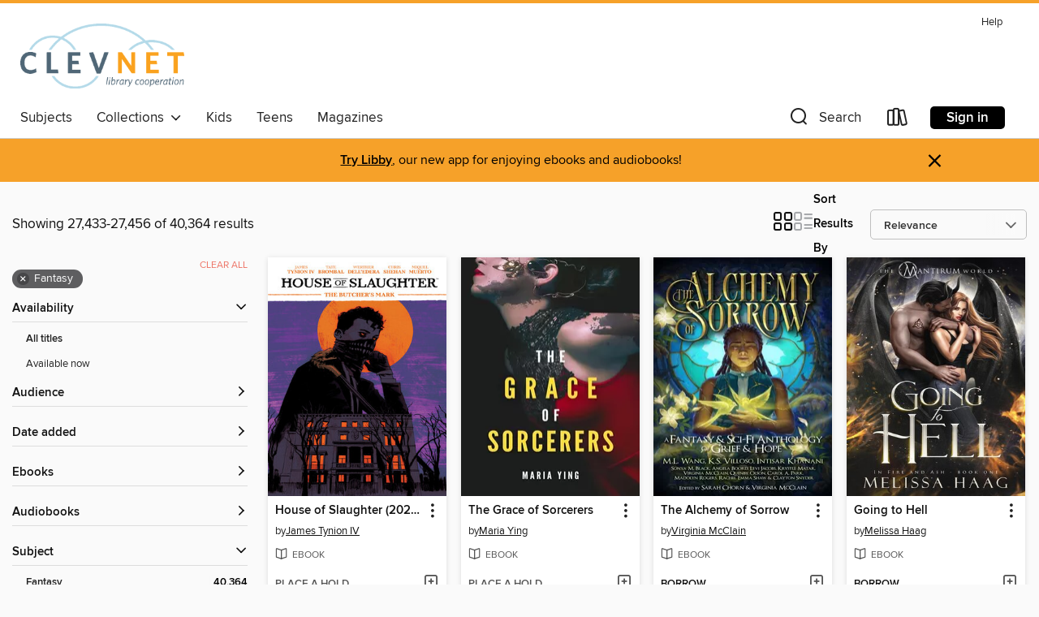

--- FILE ---
content_type: text/html; charset=utf-8
request_url: https://clevnet.overdrive.com/clevnet-mentor/content/search?page=1144&sortBy=relevance&subject=24
body_size: 51853
content:
<!DOCTYPE html>
<html lang="en" dir="ltr" class="no-js">
    <head>
        
    
        
    

    <meta name="twitter:title" property="og:title" content="CLEVNET"/>
    <meta name="twitter:description" property="og:description" content="See search results in the CLEVNET digital collection."/>
    <meta name="twitter:image" property="og:image" content="https://thunder.cdn.overdrive.com/logo-resized/612?1521578359"/>
    <meta property="og:url" content="/clevnet-mentor/content/search?page=1144&amp;sortBy=relevance&amp;subject=24"/>
    <meta name="twitter:card" content="summary" />
    <meta property="og:site_name" content="CLEVNET" />
    <meta name="twitter:site" content="@OverDriveLibs" />
    <meta property="og:locale" content="en" />
    <meta name="description" content="See search results in the CLEVNET digital collection." />

        <meta http-equiv="X-UA-Compatible" content="IE=edge,chrome=1">
<meta name="viewport" content="width=device-width, initial-scale=1.0 user-scalable=1">





    
        
        
            
        

        <title>Fantasy - CLEVNET - OverDrive</title>
    


<link rel='shortcut icon' type='image/x-icon' href='https://lightning.od-cdn.com/static/img/favicon.bb86d660d3929b5c0c65389d6a8e8aba.ico' />


    
        <meta name="twitter:title" property="og:title" content="CLEVNET"/>
        <meta name="twitter:description" property="og:description" content="Browse, borrow, and enjoy titles from the CLEVNET digital collection."/>
        <meta name="twitter:image" property="og:image" content="https://thunder.cdn.overdrive.com/logo-resized/612?1521578359"/>
        <meta property="og:url" content="/clevnet-mentor/content/search?page=1144&amp;sortBy=relevance&amp;subject=24"/>
        <meta name="twitter:card" content="summary" />
        <meta property="og:site_name" content="CLEVNET" />
        <meta name="twitter:site" content="@OverDriveLibs" />
        <meta property="og:locale" content="en" />
        
    
<!-- iOS smart app banner -->
    <meta name="apple-itunes-app" content="app-id=1076402606" />
    <!-- Google Play app banner -->
    <link rel="manifest" href="https://lightning.od-cdn.com/static/manifest.ed71e3d923d287cd1dce64ae0d3cc8b8.json">
    <meta name="google-play-app" content="app-id=com.overdrive.mobile.android.libby" />
    <!-- Windows Store app banner -->
    <meta name="msApplication-ID" content="2FA138F6.LibbybyOverDrive" />
    <meta name="msApplication-PackageFamilyName" content="2FA138F6.LibbybyOverDrive_daecb9042jmvt" />


        <link rel="stylesheet" type="text/css" href="https://lightning.od-cdn.com/static/vendor.bundle.min.5eabf64aeb625aca9acda7ccc8bb0256.css" onerror="cdnError(this)" />
        <link rel="stylesheet" type="text/css" href="https://lightning.od-cdn.com/static/app.bundle.min.0daacbc20b85e970d37a37fe3fc3b92b.css" onerror="cdnError(this)" />
        <link rel='shortcut icon' type='image/x-icon' href='https://lightning.od-cdn.com/static/img/favicon.bb86d660d3929b5c0c65389d6a8e8aba.ico' />

        
    <link rel="stylesheet" type="text/css" href="https://lightning.od-cdn.com/static/faceted-media.min.4cf2f9699e20c37ba2839a67bcf88d4d.css" />


        

<link rel="stylesheet" type="text/css" href="/assets/v3/css/45b2cd3100fbdebbdb6e3d5fa7e06ec7/colors.css?primary=%234f6676&primaryR=79&primaryG=102&primaryB=118&primaryFontColor=%23fff&secondary=%23f6a129&secondaryR=246&secondaryG=161&secondaryB=41&secondaryFontColor=%23000&bannerIsSecondaryColor=false&defaultColor=%23222">

        <script>
    window.OverDrive = window.OverDrive || {};
    window.OverDrive.colors = {};
    window.OverDrive.colors.primary = "#4f6676";
    window.OverDrive.colors.secondary = "#f6a129";
    window.OverDrive.tenant = 9;
    window.OverDrive.libraryName = "CLEVNET";
    window.OverDrive.advantageKey = "clevnet-mentor";
    window.OverDrive.libraryKey = "clevnet-mentor";
    window.OverDrive.accountIds = [-1,38];
    window.OverDrive.parentAccountKey = "clevnet";
    window.OverDrive.allFeatures = "";
    window.OverDrive.libraryConfigurations = {"autocomplete":{"enabled":true},"content-holds":{"enabled":true},"getACard":{"enabled":true},"backToMainCollectionLink":{"enabled":true},"promoteLibby":{"enabled":true},"switchToLibby":{"enabled":true},"disableOdAppAccess":{"enabled":true},"bannerIsSecondaryColor":{"enabled":false},"lexileScores":{"enabled":true},"atosLevels":{"enabled":true},"gradeLevels":{"enabled":true},"interestLevels":{"enabled":true},"readingHistory":{"enabled":true},"reciprocalLending":{"enabled":true},"OzoneAuthentication":{"enabled":true},"Notifications":{"enabled":true},"kindleFooter":{"enabled":true},"kindleNav":{"enabled":true},"kindleLoanFormatLimit":{"enabled":true},"kindleSearchOffer":{"enabled":true},"kindleLoanOffer":{"enabled":true},"sampleOnlyMode":{},"luckyDayMenuLink":{"enabled":false},"disableWishlist":{"enabled":false},"simplifiedNavigationBar":{"enabled":false},"geo-idc":{"enabled":false},"libby-footer-promo":{"enabled":false}};
    window.OverDrive.mediaItems = {"9041734":{"reserveId":"7f6d0cab-945c-48fb-8ad9-826b4e2e25a4","subjects":[{"id":"24","name":"Fantasy"},{"id":"26","name":"Fiction"},{"id":"77","name":"Romance"},{"id":"86","name":"Suspense"}],"bisacCodes":["FIC027000","FIC027110","FIC027120"],"bisac":[{"code":"FIC027000","description":"Fiction / Romance / General"},{"code":"FIC027110","description":"Fiction / Romance / Suspense"},{"code":"FIC027120","description":"FICTION / Romance / Paranormal / General"}],"levels":[],"creators":[{"id":1094624,"name":"Carrie Ann Ryan","role":"Author","sortName":"Ryan, Carrie Ann"}],"languages":[{"id":"en","name":"English"}],"isBundledChild":false,"ratings":{"maturityLevel":{"id":"generalcontent","name":"General content"},"naughtyScore":{"id":"GeneralContent","name":"General content"}},"constraints":{"isDisneyEulaRequired":false},"reviewCounts":{"premium":0,"publisherSupplier":0},"isAvailable":true,"isPreReleaseTitle":false,"estimatedReleaseDate":"2022-09-15T04:00:00Z","sample":{"href":"https://samples.overdrive.com/?crid=7f6d0cab-945c-48fb-8ad9-826b4e2e25a4&.epub-sample.overdrive.com"},"publisher":{"id":"178594","name":"Carrie Ann Ryan"},"series":"Aspen Pack","description":"<p>I knew I wanted her the first time I saw her. Only problem? She can't be my mate.</p><p>I'm a son of a traitor and former Alpha and I know it's the legacy people see.</p><p>But I must be the Alpha of my Pack and protect them from the new...","availableCopies":1,"ownedCopies":1,"luckyDayAvailableCopies":0,"luckyDayOwnedCopies":0,"holdsCount":0,"holdsRatio":0,"estimatedWaitDays":14,"isFastlane":true,"availabilityType":"normal","isRecommendableToLibrary":true,"isOwned":true,"isHoldable":true,"isAdvantageFiltered":false,"visitorEligible":false,"juvenileEligible":false,"youngAdultEligible":false,"contentAccessLevels":0,"classifications":{},"type":{"id":"ebook","name":"eBook"},"covers":{"cover150Wide":{"href":"https://img1.od-cdn.com/ImageType-150/7168-1/{7F6D0CAB-945C-48FB-8AD9-826B4E2E25A4}IMG150.JPG","height":200,"width":150,"primaryColor":{"hex":"#010000","rgb":{"red":1,"green":0,"blue":0}},"isPlaceholderImage":false},"cover300Wide":{"href":"https://img3.od-cdn.com/ImageType-400/7168-1/{7F6D0CAB-945C-48FB-8AD9-826B4E2E25A4}IMG400.JPG","height":400,"width":300,"primaryColor":{"hex":"#000000","rgb":{"red":0,"green":0,"blue":0}},"isPlaceholderImage":false},"cover510Wide":{"href":"https://img3.od-cdn.com/ImageType-100/7168-1/{7F6D0CAB-945C-48FB-8AD9-826B4E2E25A4}IMG100.JPG","height":680,"width":510,"primaryColor":{"hex":"#000000","rgb":{"red":0,"green":0,"blue":0}},"isPlaceholderImage":false}},"id":"9041734","firstCreatorName":"Carrie Ann Ryan","firstCreatorId":1094624,"firstCreatorSortName":"Ryan, Carrie Ann","title":"Hunted in Darkness","sortTitle":"Hunted in Darkness","starRating":4.5,"starRatingCount":2,"publishDate":"2022-09-19T00:00:00Z","publishDateText":"09/19/2022","formats":[{"identifiers":[{"type":"ASIN","value":"B09QGXZJQN"}],"rights":[],"onSaleDateUtc":"2022-09-15T04:00:00+00:00","hasAudioSynchronizedText":false,"isBundleParent":false,"bundledContent":[],"fulfillmentType":"kindle","id":"ebook-kindle","name":"Kindle Book"},{"identifiers":[{"type":"ISBN","value":"9781947007505"}],"rights":[],"onSaleDateUtc":"2022-09-15T04:00:00+00:00","hasAudioSynchronizedText":false,"isBundleParent":false,"isbn":"9781947007505","bundledContent":[],"sample":{"href":"https://samples.overdrive.com/?crid=7f6d0cab-945c-48fb-8ad9-826b4e2e25a4&.epub-sample.overdrive.com"},"fulfillmentType":"bifocal","id":"ebook-overdrive","name":"OverDrive Read"},{"identifiers":[{"type":"ISBN","value":"9781947007505"}],"rights":[],"fileSize":497329,"onSaleDateUtc":"2022-09-15T04:00:00+00:00","hasAudioSynchronizedText":false,"isBundleParent":false,"isbn":"9781947007505","bundledContent":[],"fulfillmentType":"epub","accessibilityStatements":{"waysOfReading":["NoInfoForModifiableDisplay","FullNonVisualReadingSupport","AlternativeText"],"conformance":["NoInfoForStandards"],"navigation":["TableOfContents","StructuredNavigation"],"richContent":[],"hazards":["NoHazards"],"legalConsiderations":[],"additionalInformation":[],"summaryStatement":"The structure and markup of this publication follow WCAG guidelines. Images used in this publication have not been verified to follow these guidelines. Images integral to the content include alternate text descriptions. This summary has been automatically generated based on the content of this publication."},"id":"ebook-epub-adobe","name":"EPUB eBook"}],"publisherAccount":{"id":"36736","name":"Kobo Writing Life"},"detailedSeries":{"seriesId":1405634,"seriesName":"Aspen Pack","readingOrder":"2","rank":6}},"9041902":{"reserveId":"68cb34a7-ba1b-4a16-a32f-11db38403a11","subjects":[{"id":"24","name":"Fantasy"},{"id":"26","name":"Fiction"},{"id":"77","name":"Romance"}],"bisacCodes":["FIC027120","FIC061000"],"bisac":[{"code":"FIC027120","description":"FICTION / Romance / Paranormal / General"},{"code":"FIC061000","description":"Fiction / Magical Realism"}],"levels":[],"creators":[{"id":1710943,"name":"Jen L. Grey","role":"Author","sortName":"Jen L. Grey"}],"languages":[{"id":"en","name":"English"}],"isBundledChild":false,"ratings":{"maturityLevel":{"id":"generalcontent","name":"General content"},"naughtyScore":{"id":"GeneralContent","name":"General content"}},"constraints":{"isDisneyEulaRequired":false},"reviewCounts":{"premium":0,"publisherSupplier":0},"isAvailable":false,"isPreReleaseTitle":false,"estimatedReleaseDate":"2022-05-27T04:00:00Z","sample":{"href":"https://samples.overdrive.com/?crid=68cb34a7-ba1b-4a16-a32f-11db38403a11&.epub-sample.overdrive.com"},"publisher":{"id":"321414","name":"Grey Valor Publishing, LLC"},"subtitle":"The Marked Wolf Trilogy, Book 1","series":"The Marked Wolf Trilogy","description":"<p><strong>You can't outrun a curse ... trust me. I've tried.</strong><br> <br> My heart was left shattered into a million jagged pieces. And to survive, I did the only thing I could and forced myself to play the part of the perfect girlfriend....","availableCopies":0,"ownedCopies":1,"luckyDayAvailableCopies":0,"luckyDayOwnedCopies":0,"holdsCount":0,"isFastlane":true,"availabilityType":"normal","isRecommendableToLibrary":true,"isOwned":true,"isHoldable":true,"isAdvantageFiltered":false,"visitorEligible":false,"juvenileEligible":false,"youngAdultEligible":false,"contentAccessLevels":0,"classifications":{},"type":{"id":"ebook","name":"eBook"},"covers":{"cover150Wide":{"href":"https://img3.od-cdn.com/ImageType-150/7168-1/{68CB34A7-BA1B-4A16-A32F-11DB38403A11}IMG150.JPG","height":200,"width":150,"primaryColor":{"hex":"#733F41","rgb":{"red":115,"green":63,"blue":65}},"isPlaceholderImage":false},"cover300Wide":{"href":"https://img1.od-cdn.com/ImageType-400/7168-1/{68CB34A7-BA1B-4A16-A32F-11DB38403A11}IMG400.JPG","height":400,"width":300,"primaryColor":{"hex":"#784041","rgb":{"red":120,"green":64,"blue":65}},"isPlaceholderImage":false},"cover510Wide":{"href":"https://img3.od-cdn.com/ImageType-100/7168-1/{68CB34A7-BA1B-4A16-A32F-11DB38403A11}IMG100.JPG","height":680,"width":510,"primaryColor":{"hex":"#7D4143","rgb":{"red":125,"green":65,"blue":67}},"isPlaceholderImage":false}},"id":"9041902","firstCreatorName":"Jen L. Grey","firstCreatorId":1710943,"firstCreatorSortName":"Jen L. Grey","title":"Moon Kissed","sortTitle":"Moon Kissed The Marked Wolf Trilogy Book 01","starRating":4,"starRatingCount":1,"publishDate":"2021-03-04T00:00:00Z","publishDateText":"03/04/2021","formats":[{"identifiers":[{"type":"ASIN","value":"B08RLJPXS8"}],"rights":[],"onSaleDateUtc":"2022-05-27T04:00:00+00:00","hasAudioSynchronizedText":false,"isBundleParent":false,"bundledContent":[],"fulfillmentType":"kindle","id":"ebook-kindle","name":"Kindle Book"},{"identifiers":[{"type":"ISBN","value":"9781955616454"}],"rights":[],"onSaleDateUtc":"2022-05-27T04:00:00+00:00","hasAudioSynchronizedText":false,"isBundleParent":false,"isbn":"9781955616454","bundledContent":[],"sample":{"href":"https://samples.overdrive.com/?crid=68cb34a7-ba1b-4a16-a32f-11db38403a11&.epub-sample.overdrive.com"},"fulfillmentType":"bifocal","id":"ebook-overdrive","name":"OverDrive Read"},{"identifiers":[{"type":"ISBN","value":"9781955616454"}],"rights":[],"fileSize":511587,"onSaleDateUtc":"2022-05-27T04:00:00+00:00","hasAudioSynchronizedText":false,"isBundleParent":false,"isbn":"9781955616454","bundledContent":[],"fulfillmentType":"epub","accessibilityStatements":{"waysOfReading":["NoInfoForModifiableDisplay","FullNonVisualReadingSupport"],"conformance":["NoInfoForStandards"],"navigation":["TableOfContents","StructuredNavigation"],"richContent":[],"hazards":[],"legalConsiderations":[],"additionalInformation":[],"summaryStatement":"The structure and markup of this publication follow WCAG guidelines. This summary has been automatically generated based on the content of this publication."},"id":"ebook-epub-adobe","name":"EPUB eBook"},{"identifiers":[{"type":"KoboBookID","value":"4df09a67-bacc-369c-b730-5b058c5dc58b"}],"rights":[],"onSaleDateUtc":"2022-05-27T04:00:00+00:00","hasAudioSynchronizedText":false,"isBundleParent":false,"bundledContent":[],"fulfillmentType":"kobo","id":"ebook-kobo","name":"Kobo eBook"}],"publisherAccount":{"id":"36736","name":"Kobo Writing Life"},"detailedSeries":{"seriesId":1429277,"seriesName":"The Marked Wolf Trilogy","readingOrder":"1","rank":2}},"9041985":{"reserveId":"83c88de7-53e6-4d0c-b5d0-7998055f83d7","subjects":[{"id":"24","name":"Fantasy"},{"id":"26","name":"Fiction"},{"id":"38","name":"Horror"},{"id":"49","name":"Literature"}],"bisacCodes":["FIC015000","FIC024000","FIC061000"],"bisac":[{"code":"FIC015000","description":"FICTION / Horror / General"},{"code":"FIC024000","description":"Fiction / Occult & Supernatural"},{"code":"FIC061000","description":"Fiction / Magical Realism"}],"levels":[],"creators":[{"id":392414,"name":"Christopher Farnsworth","role":"Author","sortName":"Farnsworth, Christopher"}],"languages":[{"id":"en","name":"English"}],"isBundledChild":false,"ratings":{"maturityLevel":{"id":"generalcontent","name":"General content"},"naughtyScore":{"id":"GeneralContent","name":"General content"}},"constraints":{"isDisneyEulaRequired":false},"reviewCounts":{"premium":0,"publisherSupplier":0},"isAvailable":true,"isPreReleaseTitle":false,"estimatedReleaseDate":"2022-06-13T04:00:00Z","sample":{"href":"https://samples.overdrive.com/?crid=83c88de7-53e6-4d0c-b5d0-7998055f83d7&.epub-sample.overdrive.com"},"publisher":{"id":"317899","name":"Farnsworth Radio LLC"},"description":"<p>A girl detective. A boy genius. A warrior princess. A young magician. Four young people with extraordinary gifts.<br> For years, they solved mysteries, caught crooks, and slayed monsters. They were secret heroes, keeping an idyllic small town...","availableCopies":1,"ownedCopies":2,"luckyDayAvailableCopies":0,"luckyDayOwnedCopies":0,"holdsCount":0,"isFastlane":true,"availabilityType":"normal","isRecommendableToLibrary":true,"isOwned":true,"isHoldable":true,"isAdvantageFiltered":false,"visitorEligible":false,"juvenileEligible":false,"youngAdultEligible":false,"contentAccessLevels":0,"classifications":{},"type":{"id":"ebook","name":"eBook"},"covers":{"cover150Wide":{"href":"https://img1.od-cdn.com/ImageType-150/7168-1/{83C88DE7-53E6-4D0C-B5D0-7998055F83D7}IMG150.JPG","height":200,"width":150,"primaryColor":{"hex":"#392413","rgb":{"red":57,"green":36,"blue":19}},"isPlaceholderImage":false},"cover300Wide":{"href":"https://img2.od-cdn.com/ImageType-400/7168-1/{83C88DE7-53E6-4D0C-B5D0-7998055F83D7}IMG400.JPG","height":400,"width":300,"primaryColor":{"hex":"#3F2816","rgb":{"red":63,"green":40,"blue":22}},"isPlaceholderImage":false},"cover510Wide":{"href":"https://img1.od-cdn.com/ImageType-100/7168-1/{83C88DE7-53E6-4D0C-B5D0-7998055F83D7}IMG100.JPG","height":680,"width":510,"primaryColor":{"hex":"#392212","rgb":{"red":57,"green":34,"blue":18}},"isPlaceholderImage":false}},"id":"9041985","firstCreatorName":"Christopher Farnsworth","firstCreatorId":392414,"firstCreatorSortName":"Farnsworth, Christopher","title":"Reunion","sortTitle":"Reunion","starRating":4.3,"starRatingCount":4,"publishDate":"2022-06-13T00:00:00Z","publishDateText":"06/13/2022","formats":[{"identifiers":[{"type":"ASIN","value":"B0B31T85N3"}],"rights":[],"onSaleDateUtc":"2022-06-13T04:00:00+00:00","hasAudioSynchronizedText":false,"isBundleParent":false,"bundledContent":[],"fulfillmentType":"kindle","id":"ebook-kindle","name":"Kindle Book"},{"identifiers":[{"type":"UPC","value":"9798986237503"}],"rights":[],"onSaleDateUtc":"2022-06-13T04:00:00+00:00","hasAudioSynchronizedText":false,"isBundleParent":false,"bundledContent":[],"sample":{"href":"https://samples.overdrive.com/?crid=83c88de7-53e6-4d0c-b5d0-7998055f83d7&.epub-sample.overdrive.com"},"fulfillmentType":"bifocal","id":"ebook-overdrive","name":"OverDrive Read"},{"identifiers":[{"type":"UPC","value":"9798986237503"}],"rights":[],"fileSize":819238,"onSaleDateUtc":"2022-06-13T04:00:00+00:00","hasAudioSynchronizedText":false,"isBundleParent":false,"bundledContent":[],"fulfillmentType":"epub","accessibilityStatements":{"waysOfReading":["NoInfoForModifiableDisplay","SomeNonVisualReadingSupport"],"conformance":["NoInfoForStandards"],"navigation":["TableOfContents","StructuredNavigation"],"richContent":[],"hazards":[],"legalConsiderations":[],"additionalInformation":[],"summaryStatement":"The structure and markup of this publication follow WCAG guidelines. Images used in this publication have not been verified to follow these guidelines. Some, but not all, images integral to the content include alternate text descriptions. This summary has been automatically generated based on the content of this publication."},"id":"ebook-epub-adobe","name":"EPUB eBook"}],"publisherAccount":{"id":"36736","name":"Kobo Writing Life"}},"9042118":{"reserveId":"a8767c8f-169b-4402-9260-a4ad750fc44e","subjects":[{"id":"24","name":"Fantasy"},{"id":"26","name":"Fiction"},{"id":"80","name":"Science Fiction"},{"id":"100","name":"Thriller"}],"bisacCodes":["FIC002000","FIC009020","FIC028010"],"bisac":[{"code":"FIC002000","description":"Fiction / Action & Adventure"},{"code":"FIC009020","description":"Fiction / Fantasy / Epic"},{"code":"FIC028010","description":"Fiction / Science Fiction / Action & Adventure"}],"levels":[],"creators":[{"id":644198,"name":"Stephen R. Donaldson","role":"Author","sortName":"Donaldson, Stephen R."},{"id":402650,"name":"Scott Brick","role":"Narrator","sortName":"Brick, Scott"}],"languages":[{"id":"en","name":"English"}],"imprint":{"id":"159255","name":"Brick by Brick Productions"},"isBundledChild":false,"ratings":{"maturityLevel":{"id":"generalcontent","name":"General content"},"naughtyScore":{"id":"GeneralContent","name":"General content"}},"constraints":{"isDisneyEulaRequired":false},"reviewCounts":{"premium":0,"publisherSupplier":0},"isAvailable":false,"isPreReleaseTitle":false,"estimatedReleaseDate":"2022-12-06T05:00:00Z","sample":{"href":"https://samples.overdrive.com/?crid=a8767c8f-169b-4402-9260-a4ad750fc44e&.epub-sample.overdrive.com"},"publisher":{"id":"121637","name":"Blackstone Publishing"},"series":"The Second Chronicles of Thomas Covenant","description":"<p>\"I want you to go back to the Land. To Revelstone. And stop the Clave. Put out the Sunbane. If you do that, the Sunbane'll slow down. Maybe it'll even recede. That'll give us time to look for a better answer.\"</p><p>Thomas Covenant was shocked...","availableCopies":0,"ownedCopies":1,"luckyDayAvailableCopies":0,"luckyDayOwnedCopies":0,"holdsCount":0,"isFastlane":true,"availabilityType":"normal","isRecommendableToLibrary":true,"isOwned":true,"isHoldable":true,"isAdvantageFiltered":false,"visitorEligible":false,"juvenileEligible":false,"youngAdultEligible":false,"contentAccessLevels":0,"classifications":{},"type":{"id":"audiobook","name":"Audiobook"},"covers":{"cover150Wide":{"href":"https://img3.od-cdn.com/ImageType-150/0887-1/{A8767C8F-169B-4402-9260-A4AD750FC44E}IMG150.JPG","height":200,"width":150,"primaryColor":{"hex":"#2D4A6C","rgb":{"red":45,"green":74,"blue":108}},"isPlaceholderImage":false},"cover300Wide":{"href":"https://img1.od-cdn.com/ImageType-400/0887-1/{A8767C8F-169B-4402-9260-A4AD750FC44E}IMG400.JPG","height":400,"width":300,"primaryColor":{"hex":"#235089","rgb":{"red":35,"green":80,"blue":137}},"isPlaceholderImage":false},"cover510Wide":{"href":"https://img3.od-cdn.com/ImageType-100/0887-1/{A8767C8F-169B-4402-9260-A4AD750FC44E}IMG100.JPG","height":680,"width":510,"primaryColor":{"hex":"#225491","rgb":{"red":34,"green":84,"blue":145}},"isPlaceholderImage":false}},"id":"9042118","firstCreatorName":"Stephen R. Donaldson","firstCreatorId":644198,"firstCreatorSortName":"Donaldson, Stephen R.","title":"White Gold Wielder","sortTitle":"White Gold Wielder","starRating":3,"starRatingCount":3,"edition":"Unabridged","publishDate":"2022-12-06T00:00:00Z","publishDateText":"12/06/2022","formats":[{"identifiers":[{"type":"ISBN","value":"9798212213325"},{"type":"PublisherCatalogNumber","value":"9798212213363"}],"rights":[],"fileSize":655845657,"onSaleDateUtc":"2022-12-06T05:00:00+00:00","duration":"22:46:20","hasAudioSynchronizedText":false,"isBundleParent":false,"isbn":"9798212213325","bundledContent":[],"sample":{"href":"https://samples.overdrive.com/?crid=a8767c8f-169b-4402-9260-a4ad750fc44e&.epub-sample.overdrive.com"},"fulfillmentType":"bifocal","id":"audiobook-overdrive","name":"OverDrive Listen audiobook"},{"identifiers":[{"type":"ISBN","value":"9798212213325"},{"type":"PublisherCatalogNumber","value":"9798212213363"}],"rights":[],"fileSize":655925835,"onSaleDateUtc":"2022-12-06T05:00:00+00:00","partCount":23,"duration":"22:55:09","hasAudioSynchronizedText":false,"isBundleParent":false,"isbn":"9798212213325","bundledContent":[],"fulfillmentType":"odm","id":"audiobook-mp3","name":"MP3 audiobook"}],"publisherAccount":{"id":"1956","name":"Blackstone Audio, Inc."},"detailedSeries":{"seriesId":616156,"seriesName":"The Second Chronicles of Thomas Covenant","readingOrder":"3","rank":9}},"9042145":{"reserveId":"dc600e71-04f7-4ceb-a744-09fe7d1492ea","subjects":[{"id":"24","name":"Fantasy"},{"id":"26","name":"Fiction"},{"id":"80","name":"Science Fiction"},{"id":"115","name":"Historical Fiction"}],"bisacCodes":["FIC009010","FIC009030","FIC028050"],"bisac":[{"code":"FIC009010","description":"Fiction / Fantasy / Contemporary"},{"code":"FIC009030","description":"Fiction / Fantasy / Historical"},{"code":"FIC028050","description":"Fiction / Science Fiction / Military"}],"levels":[],"creators":[{"id":115151,"name":"Elizabeth Ann Scarborough","role":"Author","sortName":"Scarborough, Elizabeth Ann"}],"languages":[{"id":"en","name":"English"}],"isBundledChild":false,"ratings":{"maturityLevel":{"id":"generalcontent","name":"General content"},"naughtyScore":{"id":"GeneralContent","name":"General content"}},"constraints":{"isDisneyEulaRequired":false},"reviewCounts":{"premium":0,"publisherSupplier":0},"isAvailable":true,"isPreReleaseTitle":false,"estimatedReleaseDate":"2022-05-30T04:00:00Z","sample":{"href":"https://samples.overdrive.com/?crid=dc600e71-04f7-4ceb-a744-09fe7d1492ea&.epub-sample.overdrive.com"},"publisher":{"id":"287152","name":"Gypsy Shadow Publishing"},"description":"<p>Winner of the 1989 Nebula Award Award for Best Novel of 1988. \"A brutal and beautiful book\" that follows the surreal, fantastical journey of a Vietnam War nurse (Minneapolis Star-Tribune).</p><p><br></p><p>A literary departure for acclaimed...","availableCopies":1,"ownedCopies":1,"luckyDayAvailableCopies":0,"luckyDayOwnedCopies":0,"holdsCount":0,"isFastlane":true,"availabilityType":"normal","isRecommendableToLibrary":true,"isOwned":true,"isHoldable":true,"isAdvantageFiltered":false,"visitorEligible":false,"juvenileEligible":false,"youngAdultEligible":false,"contentAccessLevels":0,"classifications":{},"type":{"id":"ebook","name":"eBook"},"covers":{"cover150Wide":{"href":"https://img2.od-cdn.com/ImageType-150/8010-1/{DC600E71-04F7-4CEB-A744-09FE7D1492EA}IMG150.JPG","height":200,"width":150,"primaryColor":{"hex":"#041316","rgb":{"red":4,"green":19,"blue":22}},"isPlaceholderImage":false},"cover300Wide":{"href":"https://img1.od-cdn.com/ImageType-400/8010-1/{DC600E71-04F7-4CEB-A744-09FE7D1492EA}IMG400.JPG","height":400,"width":300,"primaryColor":{"hex":"#021617","rgb":{"red":2,"green":22,"blue":23}},"isPlaceholderImage":false},"cover510Wide":{"href":"https://img2.od-cdn.com/ImageType-100/8010-1/{DC600E71-04F7-4CEB-A744-09FE7D1492EA}IMG100.JPG","height":680,"width":510,"primaryColor":{"hex":"#011619","rgb":{"red":1,"green":22,"blue":25}},"isPlaceholderImage":false}},"id":"9042145","firstCreatorName":"Elizabeth Ann Scarborough","firstCreatorId":115151,"firstCreatorSortName":"Scarborough, Elizabeth Ann","title":"The Healer's War","sortTitle":"Healers War","publishDate":"2022-05-30T00:00:00Z","publishDateText":"05/30/2022","formats":[{"identifiers":[{"type":"ISBN","value":"9781619506909"}],"rights":[],"onSaleDateUtc":"2022-05-30T04:00:00+00:00","hasAudioSynchronizedText":false,"isBundleParent":false,"isbn":"9781619506909","bundledContent":[],"sample":{"href":"https://samples.overdrive.com/?crid=dc600e71-04f7-4ceb-a744-09fe7d1492ea&.epub-sample.overdrive.com"},"fulfillmentType":"bifocal","id":"ebook-overdrive","name":"OverDrive Read"},{"identifiers":[{"type":"ISBN","value":"9781619506909"}],"rights":[],"fileSize":646262,"onSaleDateUtc":"2022-05-30T04:00:00+00:00","hasAudioSynchronizedText":false,"isBundleParent":false,"isbn":"9781619506909","bundledContent":[],"fulfillmentType":"epub","id":"ebook-epub-adobe","name":"EPUB eBook"}],"publisherAccount":{"id":"39274","name":"Ingram/Coresource Plus Self - Published"}},"9042505":{"reserveId":"1327a6ce-dfa1-43ff-a908-fb415e8d3d96","subjects":[{"id":"24","name":"Fantasy"},{"id":"43","name":"Juvenile Fiction"},{"id":"44","name":"Juvenile Literature"},{"id":"86","name":"Suspense"}],"bisacCodes":["JUV013000","JUV039030","JUV069000"],"bisac":[{"code":"JUV013000","description":"Juvenile Fiction / Family / General "},{"code":"JUV039030","description":"JUVENILE FICTION / Social Themes / Death, Grief, Bereavement"},{"code":"JUV069000","description":"Juvenile Fiction / Ghost Stories "}],"levels":[{"value":"4.9","id":"atos","name":"ATOS"},{"value":"4-8(MG)","id":"interest-level","name":"Interest Level"},{"low":"300","high":"300","value":"3","id":"reading-level","name":"Reading Level"}],"creators":[{"id":420860,"name":"Suzanne Young","role":"Author","sortName":"Young, Suzanne"},{"id":1851577,"name":"Angie Hickman","role":"Narrator","sortName":"Hickman, Angie"}],"languages":[{"id":"en","name":"English"}],"isBundledChild":false,"ratings":{"maturityLevel":{"id":"juvenile","name":"Juvenile"},"naughtyScore":{"id":"Juvenile","name":"Juvenile"}},"constraints":{"isDisneyEulaRequired":false},"reviewCounts":{"premium":4,"publisherSupplier":0},"isAvailable":true,"isPreReleaseTitle":false,"estimatedReleaseDate":"2023-03-07T05:00:00Z","sample":{"href":"https://samples.overdrive.com/?crid=1327a6ce-dfa1-43ff-a908-fb415e8d3d96&.epub-sample.overdrive.com"},"publisher":{"id":"582","name":"HarperCollins"},"description":"<p><strong>A Bram Stoker Award nominee! In her first book for middle grade readers, New York Times bestselling author Suzanne Young brings together a thrilling ghost story, a heartfelt coming of age journey, and a poignant reminder that those...","availableCopies":1,"ownedCopies":1,"luckyDayAvailableCopies":0,"luckyDayOwnedCopies":0,"holdsCount":0,"isFastlane":true,"availabilityType":"normal","isRecommendableToLibrary":true,"isOwned":true,"isHoldable":true,"isAdvantageFiltered":false,"visitorEligible":false,"juvenileEligible":false,"youngAdultEligible":false,"contentAccessLevels":0,"classifications":{},"type":{"id":"audiobook","name":"Audiobook"},"covers":{"cover150Wide":{"href":"https://img1.od-cdn.com/ImageType-150/0293-1/{1327A6CE-DFA1-43FF-A908-FB415E8D3D96}IMG150.JPG","height":200,"width":150,"primaryColor":{"hex":"#070029","rgb":{"red":7,"green":0,"blue":41}},"isPlaceholderImage":false},"cover300Wide":{"href":"https://img2.od-cdn.com/ImageType-400/0293-1/{1327A6CE-DFA1-43FF-A908-FB415E8D3D96}IMG400.JPG","height":400,"width":300,"primaryColor":{"hex":"#070029","rgb":{"red":7,"green":0,"blue":41}},"isPlaceholderImage":false},"cover510Wide":{"href":"https://img3.od-cdn.com/ImageType-100/0293-1/{1327A6CE-DFA1-43FF-A908-FB415E8D3D96}IMG100.JPG","height":680,"width":510,"primaryColor":{"hex":"#060026","rgb":{"red":6,"green":0,"blue":38}},"isPlaceholderImage":false}},"id":"9042505","firstCreatorName":"Suzanne Young","firstCreatorId":420860,"firstCreatorSortName":"Young, Suzanne","title":"What Stays Buried","sortTitle":"What Stays Buried","starRating":4,"starRatingCount":5,"edition":"Unabridged","publishDate":"2023-03-07T00:00:00Z","publishDateText":"03/07/2023","formats":[{"identifiers":[{"type":"ISBN","value":"9780063257153"}],"rights":[],"fileSize":216950906,"onSaleDateUtc":"2023-03-07T05:00:00+00:00","duration":"07:31:58","hasAudioSynchronizedText":false,"isBundleParent":false,"isbn":"9780063257153","bundledContent":[],"sample":{"href":"https://samples.overdrive.com/?crid=1327a6ce-dfa1-43ff-a908-fb415e8d3d96&.epub-sample.overdrive.com"},"fulfillmentType":"bifocal","id":"audiobook-overdrive","name":"OverDrive Listen audiobook"},{"identifiers":[{"type":"ISBN","value":"9780063257153"}],"rights":[],"fileSize":216975436,"onSaleDateUtc":"2023-03-07T05:00:00+00:00","partCount":7,"duration":"07:35:55","hasAudioSynchronizedText":false,"isBundleParent":false,"isbn":"9780063257153","bundledContent":[],"fulfillmentType":"odm","id":"audiobook-mp3","name":"MP3 audiobook"}],"publisherAccount":{"id":"436","name":"HarperCollins Publishers Inc."}},"9042626":{"reserveId":"197553be-7b29-4173-85e9-7083e492bdea","subjects":[{"id":"24","name":"Fantasy"},{"id":"26","name":"Fiction"},{"id":"49","name":"Literature"},{"id":"123","name":"Humor (Fiction)"}],"bisacCodes":["FIC055000","FIC060000","FIC077000"],"bisac":[{"code":"FIC055000","description":"Fiction / Dystopian"},{"code":"FIC060000","description":"FICTION / Humorous / Dark Humor"},{"code":"FIC077000","description":"Fiction / Nature & the Environment"}],"levels":[],"creators":[{"id":98415,"name":"Ned Beauman","role":"Author","sortName":"Beauman, Ned"},{"id":979432,"name":"John Hastings","role":"Narrator","sortName":"Hastings, John"}],"languages":[{"id":"en","name":"English"}],"imprint":{"id":"129088","name":"HighBridge Audio"},"isBundledChild":false,"ratings":{"maturityLevel":{"id":"generalcontent","name":"General content"},"naughtyScore":{"id":"GeneralContent","name":"General content"}},"constraints":{"isDisneyEulaRequired":false},"reviewCounts":{"premium":3,"publisherSupplier":0},"isAvailable":true,"isPreReleaseTitle":false,"estimatedReleaseDate":"2022-07-12T04:00:00Z","sample":{"href":"https://samples.overdrive.com/?crid=197553be-7b29-4173-85e9-7083e492bdea&.epub-sample.overdrive.com"},"publisher":{"id":"126808","name":"HighBridge"},"description":"The near future. Tens of thousands of species are going extinct every year. And a whole industry has sprung up around their extinctions, to help us preserve the remnants, or perhaps just assuage our guilt. For instance, the biobanks: secure...","availableCopies":1,"ownedCopies":1,"luckyDayAvailableCopies":0,"luckyDayOwnedCopies":0,"holdsCount":0,"isFastlane":true,"availabilityType":"normal","isRecommendableToLibrary":true,"isOwned":true,"isHoldable":true,"isAdvantageFiltered":false,"visitorEligible":false,"juvenileEligible":false,"youngAdultEligible":false,"contentAccessLevels":0,"classifications":{},"type":{"id":"audiobook","name":"Audiobook"},"covers":{"cover150Wide":{"href":"https://img1.od-cdn.com/ImageType-150/1294-1/{197553BE-7B29-4173-85E9-7083E492BDEA}IMG150.JPG","height":200,"width":150,"primaryColor":{"hex":"#EE3988","rgb":{"red":238,"green":57,"blue":136}},"isPlaceholderImage":false},"cover300Wide":{"href":"https://img2.od-cdn.com/ImageType-400/1294-1/{197553BE-7B29-4173-85E9-7083E492BDEA}IMG400.JPG","height":400,"width":300,"primaryColor":{"hex":"#EE3988","rgb":{"red":238,"green":57,"blue":136}},"isPlaceholderImage":false},"cover510Wide":{"href":"https://img2.od-cdn.com/ImageType-100/1294-1/{197553BE-7B29-4173-85E9-7083E492BDEA}IMG100.JPG","height":680,"width":510,"primaryColor":{"hex":"#EE3988","rgb":{"red":238,"green":57,"blue":136}},"isPlaceholderImage":false}},"id":"9042626","firstCreatorName":"Ned Beauman","firstCreatorId":98415,"firstCreatorSortName":"Beauman, Ned","title":"Venomous Lumpsucker","sortTitle":"Venomous Lumpsucker","starRating":3.6,"starRatingCount":17,"edition":"Unabridged","publishDate":"2022-07-12T00:00:00Z","publishDateText":"07/12/2022","formats":[{"identifiers":[{"type":"ISBN","value":"9781696608046"}],"rights":[],"fileSize":304682834,"onSaleDateUtc":"2022-07-12T04:00:00+00:00","duration":"10:34:45","hasAudioSynchronizedText":false,"isBundleParent":false,"isbn":"9781696608046","bundledContent":[],"sample":{"href":"https://samples.overdrive.com/?crid=197553be-7b29-4173-85e9-7083e492bdea&.epub-sample.overdrive.com"},"fulfillmentType":"bifocal","id":"audiobook-overdrive","name":"OverDrive Listen audiobook"},{"identifiers":[{"type":"ISBN","value":"9781696608046"}],"rights":[],"fileSize":304719782,"onSaleDateUtc":"2022-07-12T04:00:00+00:00","partCount":10,"duration":"10:39:41","hasAudioSynchronizedText":false,"isBundleParent":false,"isbn":"9781696608046","bundledContent":[],"fulfillmentType":"odm","id":"audiobook-mp3","name":"MP3 audiobook"}],"publisherAccount":{"id":"3019","name":"HighBridge Company"}},"9042635":{"reserveId":"cf7bd20e-5d14-4df4-a728-a0f278e625b5","subjects":[{"id":"24","name":"Fantasy"},{"id":"43","name":"Juvenile Fiction"},{"id":"44","name":"Juvenile Literature"},{"id":"86","name":"Suspense"}],"bisacCodes":["JUV013000","JUV039030","JUV069000"],"bisac":[{"code":"JUV013000","description":"Juvenile Fiction / Family / General "},{"code":"JUV039030","description":"JUVENILE FICTION / Social Themes / Death, Grief, Bereavement"},{"code":"JUV069000","description":"Juvenile Fiction / Ghost Stories "}],"levels":[{"value":"4.9","id":"atos","name":"ATOS"},{"value":"4-8(MG)","id":"interest-level","name":"Interest Level"},{"low":"300","high":"300","value":"3","id":"reading-level","name":"Reading Level"}],"creators":[{"id":420860,"name":"Suzanne Young","role":"Author","sortName":"Young, Suzanne"}],"languages":[{"id":"en","name":"English"}],"isBundledChild":false,"ratings":{"maturityLevel":{"id":"juvenile","name":"Juvenile"},"naughtyScore":{"id":"Juvenile","name":"Juvenile"}},"constraints":{"isDisneyEulaRequired":false},"reviewCounts":{"premium":4,"publisherSupplier":0},"isAvailable":true,"isPreReleaseTitle":false,"estimatedReleaseDate":"2023-03-07T05:00:00Z","sample":{"href":"https://samples.overdrive.com/?crid=cf7bd20e-5d14-4df4-a728-a0f278e625b5&.epub-sample.overdrive.com"},"publisher":{"id":"582","name":"HarperCollins"},"description":"<p><strong>A Bram Stoker Award nominee! In her first book for middle grade readers, New York Times bestselling author Suzanne Young brings together a thrilling ghost story, a heartfelt coming of age journey, and a poignant reminder that those...","availableCopies":1,"ownedCopies":1,"luckyDayAvailableCopies":0,"luckyDayOwnedCopies":0,"holdsCount":0,"isFastlane":true,"availabilityType":"normal","isRecommendableToLibrary":true,"isOwned":true,"isHoldable":true,"isAdvantageFiltered":false,"visitorEligible":false,"juvenileEligible":false,"youngAdultEligible":false,"contentAccessLevels":0,"classifications":{},"type":{"id":"ebook","name":"eBook"},"covers":{"cover150Wide":{"href":"https://img2.od-cdn.com/ImageType-150/0293-1/{CF7BD20E-5D14-4DF4-A728-A0F278E625B5}IMG150.JPG","height":200,"width":150,"primaryColor":{"hex":"#0A022B","rgb":{"red":10,"green":2,"blue":43}},"isPlaceholderImage":false},"cover300Wide":{"href":"https://img1.od-cdn.com/ImageType-400/0293-1/{CF7BD20E-5D14-4DF4-A728-A0F278E625B5}IMG400.JPG","height":400,"width":300,"primaryColor":{"hex":"#080029","rgb":{"red":8,"green":0,"blue":41}},"isPlaceholderImage":false},"cover510Wide":{"href":"https://img1.od-cdn.com/ImageType-100/0293-1/{CF7BD20E-5D14-4DF4-A728-A0F278E625B5}IMG100.JPG","height":680,"width":510,"primaryColor":{"hex":"#080029","rgb":{"red":8,"green":0,"blue":41}},"isPlaceholderImage":false}},"id":"9042635","firstCreatorName":"Suzanne Young","firstCreatorId":420860,"firstCreatorSortName":"Young, Suzanne","title":"What Stays Buried","sortTitle":"What Stays Buried","starRating":4.3,"starRatingCount":3,"publishDate":"2023-03-07T00:00:00Z","publishDateText":"03/07/2023","formats":[{"identifiers":[{"type":"ASIN","value":"B0B397R89P"}],"rights":[],"onSaleDateUtc":"2023-03-07T05:00:00+00:00","hasAudioSynchronizedText":false,"isBundleParent":false,"bundledContent":[],"fulfillmentType":"kindle","id":"ebook-kindle","name":"Kindle Book"},{"identifiers":[{"type":"ISBN","value":"9780063257146"}],"rights":[],"onSaleDateUtc":"2023-03-07T05:00:00+00:00","hasAudioSynchronizedText":false,"isBundleParent":false,"isbn":"9780063257146","bundledContent":[],"sample":{"href":"https://samples.overdrive.com/?crid=cf7bd20e-5d14-4df4-a728-a0f278e625b5&.epub-sample.overdrive.com"},"fulfillmentType":"bifocal","id":"ebook-overdrive","name":"OverDrive Read"},{"identifiers":[{"type":"ISBN","value":"9780063257146"}],"rights":[],"fileSize":2843773,"onSaleDateUtc":"2023-03-07T05:00:00+00:00","hasAudioSynchronizedText":false,"isBundleParent":false,"isbn":"9780063257146","bundledContent":[],"fulfillmentType":"epub","accessibilityStatements":{"waysOfReading":["NoInfoForModifiableDisplay","SomeNonVisualReadingSupport"],"conformance":["NoInfoForStandards"],"navigation":[],"richContent":[],"hazards":[],"legalConsiderations":[],"additionalInformation":[]},"id":"ebook-epub-adobe","name":"EPUB eBook"},{"identifiers":[{"type":"KoboBookID","value":"b9cf2f0f-eab5-3136-b82f-81eddd9b8bb2"}],"rights":[],"onSaleDateUtc":"2023-03-07T05:00:00+00:00","hasAudioSynchronizedText":false,"isBundleParent":false,"bundledContent":[],"fulfillmentType":"kobo","id":"ebook-kobo","name":"Kobo eBook"}],"publisherAccount":{"id":"436","name":"HarperCollins Publishers Inc."}},"9042681":{"reserveId":"bf6368cb-470a-45c1-b24e-d4385275c3b4","subjects":[{"id":"24","name":"Fantasy"},{"id":"77","name":"Romance"},{"id":"127","name":"Young Adult Fiction"}],"bisacCodes":["YAF052000","YAF052050"],"bisac":[{"code":"YAF052000","description":"Young Adult Fiction / Romance / General "},{"code":"YAF052050","description":"Young Adult Fiction / Romance / Paranormal "}],"levels":[],"creators":[{"id":43113,"name":"Ophelia London","role":"Author","sortName":"London, Ophelia"},{"id":1820959,"name":"Brenda Scott Wlazlo","role":"Narrator","sortName":"Scott Wlazlo, Brenda"}],"languages":[{"id":"en","name":"English"}],"imprint":{"id":"185095","name":"Tantor Media"},"isBundledChild":false,"ratings":{"maturityLevel":{"id":"youngadult","name":"Young adult"},"naughtyScore":{"id":"YoungAdult","name":"Young adult"}},"constraints":{"isDisneyEulaRequired":false},"reviewCounts":{"premium":0,"publisherSupplier":0},"isAvailable":true,"isPreReleaseTitle":false,"estimatedReleaseDate":"2022-09-27T04:00:00Z","sample":{"href":"https://samples.overdrive.com/?crid=bf6368cb-470a-45c1-b24e-d4385275c3b4&.epub-sample.overdrive.com"},"publisher":{"id":"422389","name":"Tantor Media, Inc"},"series":"Backstage Pass","description":"<B>He never noticed her before, but now she's all he can see . . .</B><br/>Miles Carlisle is every teen girl's fantasy. His rugged good looks and exotic British accent have helped catapult his boy band, Seconds to Juliet, to super-stardom. But...","availableCopies":1,"ownedCopies":1,"luckyDayAvailableCopies":0,"luckyDayOwnedCopies":0,"holdsCount":0,"isFastlane":true,"availabilityType":"normal","isRecommendableToLibrary":true,"isOwned":true,"isHoldable":true,"isAdvantageFiltered":false,"visitorEligible":false,"juvenileEligible":false,"youngAdultEligible":false,"contentAccessLevels":0,"classifications":{},"type":{"id":"audiobook","name":"Audiobook"},"covers":{"cover150Wide":{"href":"https://img2.od-cdn.com/ImageType-150/1219-1/{BF6368CB-470A-45C1-B24E-D4385275C3B4}IMG150.JPG","height":200,"width":150,"primaryColor":{"hex":"#F1E8BD","rgb":{"red":241,"green":232,"blue":189}},"isPlaceholderImage":false},"cover300Wide":{"href":"https://img3.od-cdn.com/ImageType-400/1219-1/{BF6368CB-470A-45C1-B24E-D4385275C3B4}IMG400.JPG","height":400,"width":300,"primaryColor":{"hex":"#EEE7BD","rgb":{"red":238,"green":231,"blue":189}},"isPlaceholderImage":false},"cover510Wide":{"href":"https://img2.od-cdn.com/ImageType-100/1219-1/{BF6368CB-470A-45C1-B24E-D4385275C3B4}IMG100.JPG","height":680,"width":510,"primaryColor":{"hex":"#EDE4BB","rgb":{"red":237,"green":228,"blue":187}},"isPlaceholderImage":false}},"id":"9042681","firstCreatorName":"Ophelia London","firstCreatorId":43113,"firstCreatorSortName":"London, Ophelia","title":"Aimee and the Heartthrob","sortTitle":"Aimee and the Heartthrob","starRating":3,"starRatingCount":1,"edition":"Unabridged","publishDate":"2022-09-27T00:00:00Z","publishDateText":"09/27/2022","formats":[{"identifiers":[{"type":"ISBN","value":"9798765037027"},{"type":"LibraryISBN","value":"9798765037034"}],"rights":[],"fileSize":232529291,"onSaleDateUtc":"2022-09-27T04:00:00+00:00","duration":"08:04:26","hasAudioSynchronizedText":false,"isBundleParent":false,"isbn":"9798765037034","bundledContent":[],"sample":{"href":"https://samples.overdrive.com/?crid=bf6368cb-470a-45c1-b24e-d4385275c3b4&.epub-sample.overdrive.com"},"fulfillmentType":"bifocal","id":"audiobook-overdrive","name":"OverDrive Listen audiobook"},{"identifiers":[{"type":"ISBN","value":"9798765037027"},{"type":"LibraryISBN","value":"9798765037034"}],"rights":[],"fileSize":232560154,"onSaleDateUtc":"2022-09-27T04:00:00+00:00","partCount":8,"duration":"08:09:21","hasAudioSynchronizedText":false,"isBundleParent":false,"isbn":"9798765037034","bundledContent":[],"fulfillmentType":"odm","id":"audiobook-mp3","name":"MP3 audiobook"}],"publisherAccount":{"id":"2858","name":"Tantor Media, Inc"},"detailedSeries":{"seriesId":1971677,"seriesName":"Backstage Pass","readingOrder":"1.0","rank":1}},"9042688":{"reserveId":"7dc5771b-0a73-4430-b663-69733ba92ef6","subjects":[{"id":"24","name":"Fantasy"},{"id":"26","name":"Fiction"},{"id":"57","name":"Mystery"}],"bisacCodes":["FIC009050","FIC022070"],"bisac":[{"code":"FIC009050","description":"Fiction / Fantasy / Paranormal"},{"code":"FIC022070","description":"Fiction / Mystery & Detective / Cozy / General"}],"levels":[],"creators":[{"id":743629,"name":"Kennedy Layne","role":"Author","sortName":"Layne, Kennedy"},{"id":2692766,"name":"Annalyse McCoy","role":"Narrator","sortName":"McCoy, Annalyse"}],"languages":[{"id":"en","name":"English"}],"imprint":{"id":"185095","name":"Tantor Media"},"isBundledChild":false,"ratings":{"maturityLevel":{"id":"generalcontent","name":"General content"},"naughtyScore":{"id":"GeneralContent","name":"General content"}},"constraints":{"isDisneyEulaRequired":false},"reviewCounts":{"premium":0,"publisherSupplier":0},"isAvailable":true,"isPreReleaseTitle":false,"estimatedReleaseDate":"2022-09-13T04:00:00Z","sample":{"href":"https://samples.overdrive.com/?crid=7dc5771b-0a73-4430-b663-69733ba92ef6&.epub-sample.overdrive.com"},"publisher":{"id":"422389","name":"Tantor Media, Inc"},"series":"Paramour Bay Cozy Paranormal Mystery","description":"<B>A baffling whodunit arises while comical antics abound as <I>USA Today</I> Bestselling Author Kennedy Layne continues her Paramour Bay Mysteries . . .</B><br/>Lady bugs, bumblebees, and butterflies are enjoying the humid summer days and nights...","availableCopies":2,"ownedCopies":2,"luckyDayAvailableCopies":0,"luckyDayOwnedCopies":0,"holdsCount":0,"isFastlane":true,"availabilityType":"normal","isRecommendableToLibrary":true,"isOwned":true,"isHoldable":true,"isAdvantageFiltered":false,"visitorEligible":false,"juvenileEligible":false,"youngAdultEligible":false,"contentAccessLevels":0,"classifications":{},"type":{"id":"audiobook","name":"Audiobook"},"covers":{"cover150Wide":{"href":"https://img1.od-cdn.com/ImageType-150/1219-1/{7DC5771B-0A73-4430-B663-69733BA92EF6}IMG150.JPG","height":200,"width":150,"primaryColor":{"hex":"#2742B5","rgb":{"red":39,"green":66,"blue":181}},"isPlaceholderImage":false},"cover300Wide":{"href":"https://img1.od-cdn.com/ImageType-400/1219-1/{7DC5771B-0A73-4430-B663-69733BA92EF6}IMG400.JPG","height":400,"width":300,"primaryColor":{"hex":"#2641B4","rgb":{"red":38,"green":65,"blue":180}},"isPlaceholderImage":false},"cover510Wide":{"href":"https://img2.od-cdn.com/ImageType-100/1219-1/{7DC5771B-0A73-4430-B663-69733BA92EF6}IMG100.JPG","height":680,"width":510,"primaryColor":{"hex":"#2742B5","rgb":{"red":39,"green":66,"blue":181}},"isPlaceholderImage":false}},"id":"9042688","firstCreatorName":"Kennedy Layne","firstCreatorId":743629,"firstCreatorSortName":"Layne, Kennedy","title":"Broomstick Blend","sortTitle":"Broomstick Blend","starRating":3.6,"starRatingCount":5,"edition":"Unabridged","publishDate":"2022-09-13T00:00:00Z","publishDateText":"09/13/2022","formats":[{"identifiers":[{"type":"ISBN","value":"9798765017760"},{"type":"LibraryISBN","value":"9798765017777"}],"rights":[],"fileSize":152274857,"onSaleDateUtc":"2022-09-13T04:00:00+00:00","duration":"05:17:14","hasAudioSynchronizedText":false,"isBundleParent":false,"isbn":"9798765017777","bundledContent":[],"sample":{"href":"https://samples.overdrive.com/?crid=7dc5771b-0a73-4430-b663-69733ba92ef6&.epub-sample.overdrive.com"},"fulfillmentType":"bifocal","id":"audiobook-overdrive","name":"OverDrive Listen audiobook"},{"identifiers":[{"type":"ISBN","value":"9798765017760"},{"type":"LibraryISBN","value":"9798765017777"}],"rights":[],"fileSize":152294210,"onSaleDateUtc":"2022-09-13T04:00:00+00:00","partCount":5,"duration":"05:18:12","hasAudioSynchronizedText":false,"isBundleParent":false,"isbn":"9798765017777","bundledContent":[],"fulfillmentType":"odm","id":"audiobook-mp3","name":"MP3 audiobook"}],"publisherAccount":{"id":"2858","name":"Tantor Media, Inc"},"detailedSeries":{"seriesId":557365,"seriesName":"Paramour Bay Cozy Paranormal Mystery","readingOrder":"8.0","rank":8}},"9042690":{"reserveId":"c8aa6716-8549-4487-8400-9eb072a6e7de","subjects":[{"id":"24","name":"Fantasy"},{"id":"26","name":"Fiction"},{"id":"57","name":"Mystery"}],"bisacCodes":["FIC009050","FIC022070"],"bisac":[{"code":"FIC009050","description":"Fiction / Fantasy / Paranormal"},{"code":"FIC022070","description":"Fiction / Mystery & Detective / Cozy / General"}],"levels":[],"creators":[{"id":743629,"name":"Kennedy Layne","role":"Author","sortName":"Layne, Kennedy"},{"id":2692766,"name":"Annalyse McCoy","role":"Narrator","sortName":"McCoy, Annalyse"}],"languages":[{"id":"en","name":"English"}],"imprint":{"id":"185095","name":"Tantor Media"},"isBundledChild":false,"ratings":{"maturityLevel":{"id":"generalcontent","name":"General content"},"naughtyScore":{"id":"GeneralContent","name":"General content"}},"constraints":{"isDisneyEulaRequired":false},"reviewCounts":{"premium":0,"publisherSupplier":0},"isAvailable":true,"isPreReleaseTitle":false,"estimatedReleaseDate":"2022-08-23T04:00:00Z","sample":{"href":"https://samples.overdrive.com/?crid=c8aa6716-8549-4487-8400-9eb072a6e7de&.epub-sample.overdrive.com"},"publisher":{"id":"422389","name":"Tantor Media, Inc"},"series":"Paramour Bay Cozy Paranormal Mystery","description":"<B>Ghosts, goblins, and ghouls go bump in the night in the latest installment of the Paramour Bay Mysteries by <I>USA Today</I> Bestselling Author Kennedy Layne . . .</B><br/>The residents in the small coastal town of Paramour Bay are sorting...","availableCopies":2,"ownedCopies":2,"luckyDayAvailableCopies":0,"luckyDayOwnedCopies":0,"holdsCount":0,"isFastlane":true,"availabilityType":"normal","isRecommendableToLibrary":true,"isOwned":true,"isHoldable":true,"isAdvantageFiltered":false,"visitorEligible":false,"juvenileEligible":false,"youngAdultEligible":false,"contentAccessLevels":0,"classifications":{},"type":{"id":"audiobook","name":"Audiobook"},"covers":{"cover150Wide":{"href":"https://img1.od-cdn.com/ImageType-150/1219-1/{C8AA6716-8549-4487-8400-9EB072A6E7DE}IMG150.JPG","height":200,"width":150,"primaryColor":{"hex":"#0365A2","rgb":{"red":3,"green":101,"blue":162}},"isPlaceholderImage":false},"cover300Wide":{"href":"https://img1.od-cdn.com/ImageType-400/1219-1/{C8AA6716-8549-4487-8400-9EB072A6E7DE}IMG400.JPG","height":400,"width":300,"primaryColor":{"hex":"#005891","rgb":{"red":0,"green":88,"blue":145}},"isPlaceholderImage":false},"cover510Wide":{"href":"https://img3.od-cdn.com/ImageType-100/1219-1/{C8AA6716-8549-4487-8400-9EB072A6E7DE}IMG100.JPG","height":680,"width":510,"primaryColor":{"hex":"#005993","rgb":{"red":0,"green":89,"blue":147}},"isPlaceholderImage":false}},"id":"9042690","firstCreatorName":"Kennedy Layne","firstCreatorId":743629,"firstCreatorSortName":"Layne, Kennedy","title":"Cryptic Blend","sortTitle":"Cryptic Blend","starRating":4.2,"starRatingCount":6,"edition":"Unabridged","publishDate":"2022-08-23T00:00:00Z","publishDateText":"08/23/2022","formats":[{"identifiers":[{"type":"ISBN","value":"9798765017746"},{"type":"LibraryISBN","value":"9798765017753"}],"rights":[],"fileSize":156001591,"onSaleDateUtc":"2022-08-23T04:00:00+00:00","duration":"05:25:00","hasAudioSynchronizedText":false,"isBundleParent":false,"isbn":"9798765017753","bundledContent":[],"sample":{"href":"https://samples.overdrive.com/?crid=c8aa6716-8549-4487-8400-9eb072a6e7de&.epub-sample.overdrive.com"},"fulfillmentType":"bifocal","id":"audiobook-overdrive","name":"OverDrive Listen audiobook"},{"identifiers":[{"type":"ISBN","value":"9798765017746"},{"type":"LibraryISBN","value":"9798765017753"}],"rights":[],"fileSize":156020662,"onSaleDateUtc":"2022-08-23T04:00:00+00:00","partCount":5,"duration":"05:27:57","hasAudioSynchronizedText":false,"isBundleParent":false,"isbn":"9798765017753","bundledContent":[],"fulfillmentType":"odm","id":"audiobook-mp3","name":"MP3 audiobook"}],"publisherAccount":{"id":"2858","name":"Tantor Media, Inc"},"detailedSeries":{"seriesId":557365,"seriesName":"Paramour Bay Cozy Paranormal Mystery","readingOrder":"7.0","rank":7}},"9042692":{"reserveId":"082bc604-b2b1-4327-bcd7-7e9e1b5ca27d","subjects":[{"id":"24","name":"Fantasy"},{"id":"26","name":"Fiction"}],"bisacCodes":["FIC009000","FIC009050","FIC009060"],"bisac":[{"code":"FIC009000","description":"Fiction / Fantasy / General"},{"code":"FIC009050","description":"Fiction / Fantasy / Paranormal"},{"code":"FIC009060","description":"Fiction / Fantasy / Urban"}],"levels":[],"creators":[{"id":897541,"name":"Michael Dalton","role":"Author","sortName":"Dalton, Michael"},{"id":1201276,"name":"Sierra Kline","role":"Narrator","sortName":"Kline, Sierra"}],"languages":[{"id":"en","name":"English"}],"imprint":{"id":"185095","name":"Tantor Media"},"isBundledChild":false,"ratings":{"maturityLevel":{"id":"generalcontent","name":"General content"},"naughtyScore":{"id":"GeneralContent","name":"General content"}},"constraints":{"isDisneyEulaRequired":false},"reviewCounts":{"premium":0,"publisherSupplier":0},"isAvailable":true,"isPreReleaseTitle":false,"estimatedReleaseDate":"2022-09-13T04:00:00Z","sample":{"href":"https://samples.overdrive.com/?crid=082bc604-b2b1-4327-bcd7-7e9e1b5ca27d&.epub-sample.overdrive.com"},"publisher":{"id":"422389","name":"Tantor Media, Inc"},"subtitle":"Birthright","series":"Demon Hunter","description":"Jimmy Kaplan has a hard enough time staying on top of his graduate studies in Chemical Engineering and dealing with the death of his quirky, cantankerous grandmother, who raised him from childhood.<br/>When a beautiful, mysterious woman appears...","availableCopies":1,"ownedCopies":1,"luckyDayAvailableCopies":0,"luckyDayOwnedCopies":0,"holdsCount":0,"isFastlane":true,"availabilityType":"normal","isRecommendableToLibrary":true,"isOwned":true,"isHoldable":true,"isAdvantageFiltered":false,"visitorEligible":false,"juvenileEligible":false,"youngAdultEligible":false,"contentAccessLevels":0,"classifications":{},"type":{"id":"audiobook","name":"Audiobook"},"covers":{"cover150Wide":{"href":"https://img1.od-cdn.com/ImageType-150/1219-1/{082BC604-B2B1-4327-BCD7-7E9E1B5CA27D}IMG150.JPG","height":200,"width":150,"primaryColor":{"hex":"#0B1222","rgb":{"red":11,"green":18,"blue":34}},"isPlaceholderImage":false},"cover300Wide":{"href":"https://img1.od-cdn.com/ImageType-400/1219-1/{082BC604-B2B1-4327-BCD7-7E9E1B5CA27D}IMG400.JPG","height":400,"width":300,"primaryColor":{"hex":"#0B1121","rgb":{"red":11,"green":17,"blue":33}},"isPlaceholderImage":false},"cover510Wide":{"href":"https://img1.od-cdn.com/ImageType-100/1219-1/{082BC604-B2B1-4327-BCD7-7E9E1B5CA27D}IMG100.JPG","height":680,"width":510,"primaryColor":{"hex":"#0E1025","rgb":{"red":14,"green":16,"blue":37}},"isPlaceholderImage":false}},"id":"9042692","firstCreatorName":"Michael Dalton","firstCreatorId":897541,"firstCreatorSortName":"Dalton, Michael","title":"Demon Hunter","sortTitle":"Demon Hunter Birthright","starRating":2,"starRatingCount":1,"edition":"Unabridged","publishDate":"2022-09-13T00:00:00Z","publishDateText":"09/13/2022","formats":[{"identifiers":[{"type":"ISBN","value":"9781666162608"},{"type":"LibraryISBN","value":"9781666162615"}],"rights":[],"fileSize":167114081,"onSaleDateUtc":"2022-09-13T04:00:00+00:00","duration":"05:48:09","hasAudioSynchronizedText":false,"isBundleParent":false,"isbn":"9781666162615","bundledContent":[],"sample":{"href":"https://samples.overdrive.com/?crid=082bc604-b2b1-4327-bcd7-7e9e1b5ca27d&.epub-sample.overdrive.com"},"fulfillmentType":"bifocal","id":"audiobook-overdrive","name":"OverDrive Listen audiobook"},{"identifiers":[{"type":"ISBN","value":"9781666162608"},{"type":"LibraryISBN","value":"9781666162615"}],"rights":[],"fileSize":167130432,"onSaleDateUtc":"2022-09-13T04:00:00+00:00","partCount":5,"duration":"05:48:07","hasAudioSynchronizedText":false,"isBundleParent":false,"isbn":"9781666162615","bundledContent":[],"fulfillmentType":"odm","id":"audiobook-mp3","name":"MP3 audiobook"}],"publisherAccount":{"id":"2858","name":"Tantor Media, Inc"},"detailedSeries":{"seriesId":1430694,"seriesName":"Demon Hunter","readingOrder":"1.0","rank":1}},"9042693":{"reserveId":"bcf76ea3-fbfb-4611-b68e-fb87c05f0423","subjects":[{"id":"24","name":"Fantasy"},{"id":"26","name":"Fiction"}],"bisacCodes":["FIC009000","FIC009050","FIC009060"],"bisac":[{"code":"FIC009000","description":"Fiction / Fantasy / General"},{"code":"FIC009050","description":"Fiction / Fantasy / Paranormal"},{"code":"FIC009060","description":"Fiction / Fantasy / Urban"}],"levels":[],"creators":[{"id":897541,"name":"Michael Dalton","role":"Author","sortName":"Dalton, Michael"},{"id":1201276,"name":"Sierra Kline","role":"Narrator","sortName":"Kline, Sierra"}],"languages":[{"id":"en","name":"English"}],"imprint":{"id":"185095","name":"Tantor Media"},"isBundledChild":false,"ratings":{"maturityLevel":{"id":"generalcontent","name":"General content"},"naughtyScore":{"id":"GeneralContent","name":"General content"}},"constraints":{"isDisneyEulaRequired":false},"reviewCounts":{"premium":0,"publisherSupplier":0},"isAvailable":true,"isPreReleaseTitle":false,"estimatedReleaseDate":"2022-11-29T05:00:00Z","sample":{"href":"https://samples.overdrive.com/?crid=bcf76ea3-fbfb-4611-b68e-fb87c05f0423&.epub-sample.overdrive.com"},"publisher":{"id":"422389","name":"Tantor Media, Inc"},"subtitle":"Bloodline","series":"Demon Hunter","description":"Jimmy has paid off his soul debt to Hell, but he finds himself as closely bound to the infernal bureaucracy as ever due to the inescapable legacy of his birth.<br/>Now serving the demoness Amira, his once-mortal grandmother, Jimmy and his harem...","availableCopies":1,"ownedCopies":1,"luckyDayAvailableCopies":0,"luckyDayOwnedCopies":0,"holdsCount":0,"isFastlane":true,"availabilityType":"normal","isRecommendableToLibrary":true,"isOwned":true,"isHoldable":true,"isAdvantageFiltered":false,"visitorEligible":false,"juvenileEligible":false,"youngAdultEligible":false,"contentAccessLevels":0,"classifications":{},"type":{"id":"audiobook","name":"Audiobook"},"covers":{"cover150Wide":{"href":"https://img1.od-cdn.com/ImageType-150/1219-1/{BCF76EA3-FBFB-4611-B68E-FB87C05F0423}IMG150.JPG","height":200,"width":150,"primaryColor":{"hex":"#0E0D15","rgb":{"red":14,"green":13,"blue":21}},"isPlaceholderImage":false},"cover300Wide":{"href":"https://img1.od-cdn.com/ImageType-400/1219-1/{BCF76EA3-FBFB-4611-B68E-FB87C05F0423}IMG400.JPG","height":400,"width":300,"primaryColor":{"hex":"#0E0C17","rgb":{"red":14,"green":12,"blue":23}},"isPlaceholderImage":false},"cover510Wide":{"href":"https://img2.od-cdn.com/ImageType-100/1219-1/{BCF76EA3-FBFB-4611-B68E-FB87C05F0423}IMG100.JPG","height":680,"width":510,"primaryColor":{"hex":"#0F0D18","rgb":{"red":15,"green":13,"blue":24}},"isPlaceholderImage":false}},"id":"9042693","firstCreatorName":"Michael Dalton","firstCreatorId":897541,"firstCreatorSortName":"Dalton, Michael","title":"Demon Hunter","sortTitle":"Demon Hunter Bloodline","starRating":5,"starRatingCount":1,"edition":"Unabridged","publishDate":"2022-11-29T00:00:00Z","publishDateText":"11/29/2022","formats":[{"identifiers":[{"type":"ISBN","value":"9781666162660"},{"type":"LibraryISBN","value":"9781666162677"}],"rights":[],"fileSize":229673374,"onSaleDateUtc":"2022-11-29T05:00:00+00:00","duration":"07:58:29","hasAudioSynchronizedText":false,"isBundleParent":false,"isbn":"9781666162677","bundledContent":[],"sample":{"href":"https://samples.overdrive.com/?crid=bcf76ea3-fbfb-4611-b68e-fb87c05f0423&.epub-sample.overdrive.com"},"fulfillmentType":"bifocal","id":"audiobook-overdrive","name":"OverDrive Listen audiobook"},{"identifiers":[{"type":"ISBN","value":"9781666162660"},{"type":"LibraryISBN","value":"9781666162677"}],"rights":[],"fileSize":229697126,"onSaleDateUtc":"2022-11-29T05:00:00+00:00","partCount":7,"duration":"08:02:26","hasAudioSynchronizedText":false,"isBundleParent":false,"isbn":"9781666162677","bundledContent":[],"fulfillmentType":"odm","id":"audiobook-mp3","name":"MP3 audiobook"}],"publisherAccount":{"id":"2858","name":"Tantor Media, Inc"},"detailedSeries":{"seriesId":1430694,"seriesName":"Demon Hunter","readingOrder":"4.0","rank":4}},"9042694":{"reserveId":"1115734a-a062-4633-b923-5b6fd5fc05cf","subjects":[{"id":"24","name":"Fantasy"},{"id":"26","name":"Fiction"}],"bisacCodes":["FIC009000","FIC009050","FIC009060"],"bisac":[{"code":"FIC009000","description":"Fiction / Fantasy / General"},{"code":"FIC009050","description":"Fiction / Fantasy / Paranormal"},{"code":"FIC009060","description":"Fiction / Fantasy / Urban"}],"levels":[],"creators":[{"id":897541,"name":"Michael Dalton","role":"Author","sortName":"Dalton, Michael"},{"id":1201276,"name":"Sierra Kline","role":"Narrator","sortName":"Kline, Sierra"}],"languages":[{"id":"en","name":"English"}],"imprint":{"id":"185095","name":"Tantor Media"},"isBundledChild":false,"ratings":{"maturityLevel":{"id":"generalcontent","name":"General content"},"naughtyScore":{"id":"GeneralContent","name":"General content"}},"constraints":{"isDisneyEulaRequired":false},"reviewCounts":{"premium":0,"publisherSupplier":0},"isAvailable":true,"isPreReleaseTitle":false,"estimatedReleaseDate":"2022-11-01T04:00:00Z","sample":{"href":"https://samples.overdrive.com/?crid=1115734a-a062-4633-b923-5b6fd5fc05cf&.epub-sample.overdrive.com"},"publisher":{"id":"422389","name":"Tantor Media, Inc"},"subtitle":"The Breamstone Collective","series":"Demon Hunter","description":"Jimmy, Hayley, MJ, and Katarina have returned to school, but their lives have changed irrevocably with the discovery of Jimmy's true identity as the dream child of the Breamstone Collective. Yet many questions remain unresolved.<br/>The search...","availableCopies":1,"ownedCopies":1,"luckyDayAvailableCopies":0,"luckyDayOwnedCopies":0,"holdsCount":0,"isFastlane":true,"availabilityType":"normal","isRecommendableToLibrary":true,"isOwned":true,"isHoldable":true,"isAdvantageFiltered":false,"visitorEligible":false,"juvenileEligible":false,"youngAdultEligible":false,"contentAccessLevels":0,"classifications":{},"type":{"id":"audiobook","name":"Audiobook"},"covers":{"cover150Wide":{"href":"https://img3.od-cdn.com/ImageType-150/1219-1/{1115734A-A062-4633-B923-5B6FD5FC05CF}IMG150.JPG","height":200,"width":150,"primaryColor":{"hex":"#262233","rgb":{"red":38,"green":34,"blue":51}},"isPlaceholderImage":false},"cover300Wide":{"href":"https://img3.od-cdn.com/ImageType-400/1219-1/{1115734A-A062-4633-B923-5B6FD5FC05CF}IMG400.JPG","height":400,"width":300,"primaryColor":{"hex":"#2C2930","rgb":{"red":44,"green":41,"blue":48}},"isPlaceholderImage":false},"cover510Wide":{"href":"https://img1.od-cdn.com/ImageType-100/1219-1/{1115734A-A062-4633-B923-5B6FD5FC05CF}IMG100.JPG","height":680,"width":510,"primaryColor":{"hex":"#2C2C22","rgb":{"red":44,"green":44,"blue":34}},"isPlaceholderImage":false}},"id":"9042694","firstCreatorName":"Michael Dalton","firstCreatorId":897541,"firstCreatorSortName":"Dalton, Michael","title":"Demon Hunter","sortTitle":"Demon Hunter The Breamstone Collective","starRating":5,"starRatingCount":1,"edition":"Unabridged","publishDate":"2022-11-01T00:00:00Z","publishDateText":"11/01/2022","formats":[{"identifiers":[{"type":"ISBN","value":"9781666162646"},{"type":"LibraryISBN","value":"9781666162653"}],"rights":[],"fileSize":215430580,"onSaleDateUtc":"2022-11-01T04:00:00+00:00","duration":"07:28:48","hasAudioSynchronizedText":false,"isBundleParent":false,"isbn":"9781666162653","bundledContent":[],"sample":{"href":"https://samples.overdrive.com/?crid=1115734a-a062-4633-b923-5b6fd5fc05cf&.epub-sample.overdrive.com"},"fulfillmentType":"bifocal","id":"audiobook-overdrive","name":"OverDrive Listen audiobook"},{"identifiers":[{"type":"ISBN","value":"9781666162646"},{"type":"LibraryISBN","value":"9781666162653"}],"rights":[],"fileSize":215453440,"onSaleDateUtc":"2022-11-01T04:00:00+00:00","partCount":7,"duration":"07:32:45","hasAudioSynchronizedText":false,"isBundleParent":false,"isbn":"9781666162653","bundledContent":[],"fulfillmentType":"odm","id":"audiobook-mp3","name":"MP3 audiobook"}],"publisherAccount":{"id":"2858","name":"Tantor Media, Inc"},"detailedSeries":{"seriesId":1430694,"seriesName":"Demon Hunter","readingOrder":"3.0","rank":3}},"9042695":{"reserveId":"c96766cb-ef08-4b42-818a-38ba29e44c72","subjects":[{"id":"24","name":"Fantasy"},{"id":"26","name":"Fiction"}],"bisacCodes":["FIC009000","FIC009050","FIC009060"],"bisac":[{"code":"FIC009000","description":"Fiction / Fantasy / General"},{"code":"FIC009050","description":"Fiction / Fantasy / Paranormal"},{"code":"FIC009060","description":"Fiction / Fantasy / Urban"}],"levels":[],"creators":[{"id":897541,"name":"Michael Dalton","role":"Author","sortName":"Dalton, Michael"},{"id":1201276,"name":"Sierra Kline","role":"Narrator","sortName":"Kline, Sierra"}],"languages":[{"id":"en","name":"English"}],"imprint":{"id":"185095","name":"Tantor Media"},"isBundledChild":false,"ratings":{"maturityLevel":{"id":"generalcontent","name":"General content"},"naughtyScore":{"id":"GeneralContent","name":"General content"}},"constraints":{"isDisneyEulaRequired":false},"reviewCounts":{"premium":0,"publisherSupplier":0},"isAvailable":true,"isPreReleaseTitle":false,"estimatedReleaseDate":"2022-10-11T04:00:00Z","sample":{"href":"https://samples.overdrive.com/?crid=c96766cb-ef08-4b42-818a-38ba29e44c72&.epub-sample.overdrive.com"},"publisher":{"id":"422389","name":"Tantor Media, Inc"},"subtitle":"The Vermillion Cabal","series":"Demon Hunter","description":"Grad student Jimmy has settled into life as a sorcerer with succubus Katarina, girlfriend Hayley, and familiar Charlotte. But much about his background and relationship to the infernal bureaucracy remains a mystery he struggles to unravel. Hired...","availableCopies":1,"ownedCopies":1,"luckyDayAvailableCopies":0,"luckyDayOwnedCopies":0,"holdsCount":0,"isFastlane":true,"availabilityType":"normal","isRecommendableToLibrary":true,"isOwned":true,"isHoldable":true,"isAdvantageFiltered":false,"visitorEligible":false,"juvenileEligible":false,"youngAdultEligible":false,"contentAccessLevels":0,"classifications":{},"type":{"id":"audiobook","name":"Audiobook"},"covers":{"cover150Wide":{"href":"https://img3.od-cdn.com/ImageType-150/1219-1/{C96766CB-EF08-4B42-818A-38BA29E44C72}IMG150.JPG","height":200,"width":150,"primaryColor":{"hex":"#835D68","rgb":{"red":131,"green":93,"blue":104}},"isPlaceholderImage":false},"cover300Wide":{"href":"https://img3.od-cdn.com/ImageType-400/1219-1/{C96766CB-EF08-4B42-818A-38BA29E44C72}IMG400.JPG","height":400,"width":300,"primaryColor":{"hex":"#413036","rgb":{"red":65,"green":48,"blue":54}},"isPlaceholderImage":false},"cover510Wide":{"href":"https://img2.od-cdn.com/ImageType-100/1219-1/{C96766CB-EF08-4B42-818A-38BA29E44C72}IMG100.JPG","height":680,"width":510,"primaryColor":{"hex":"#23191A","rgb":{"red":35,"green":25,"blue":26}},"isPlaceholderImage":false}},"id":"9042695","firstCreatorName":"Michael Dalton","firstCreatorId":897541,"firstCreatorSortName":"Dalton, Michael","title":"Demon Hunter","sortTitle":"Demon Hunter The Vermillion Cabal","starRating":5,"starRatingCount":1,"edition":"Unabridged","publishDate":"2022-10-11T00:00:00Z","publishDateText":"10/11/2022","formats":[{"identifiers":[{"type":"ISBN","value":"9781666162622"},{"type":"LibraryISBN","value":"9781666162639"}],"rights":[],"fileSize":169405124,"onSaleDateUtc":"2022-10-11T04:00:00+00:00","duration":"05:52:55","hasAudioSynchronizedText":false,"isBundleParent":false,"isbn":"9781666162639","bundledContent":[],"sample":{"href":"https://samples.overdrive.com/?crid=c96766cb-ef08-4b42-818a-38ba29e44c72&.epub-sample.overdrive.com"},"fulfillmentType":"bifocal","id":"audiobook-overdrive","name":"OverDrive Listen audiobook"},{"identifiers":[{"type":"ISBN","value":"9781666162622"},{"type":"LibraryISBN","value":"9781666162639"}],"rights":[],"fileSize":169421762,"onSaleDateUtc":"2022-10-11T04:00:00+00:00","partCount":5,"duration":"05:53:54","hasAudioSynchronizedText":false,"isBundleParent":false,"isbn":"9781666162639","bundledContent":[],"fulfillmentType":"odm","id":"audiobook-mp3","name":"MP3 audiobook"}],"publisherAccount":{"id":"2858","name":"Tantor Media, Inc"},"detailedSeries":{"seriesId":1430694,"seriesName":"Demon Hunter","readingOrder":"2.0","rank":2}},"9042710":{"reserveId":"9a06deac-0f19-40ed-ad8f-8a0bad29386d","subjects":[{"id":"24","name":"Fantasy"},{"id":"77","name":"Romance"},{"id":"127","name":"Young Adult Fiction"}],"bisacCodes":["YAF019050","YAF045000","YAF052050"],"bisac":[{"code":"YAF019050","description":"Young Adult Fiction / Fantasy / Wizards & Witches "},{"code":"YAF045000","description":"Young Adult Fiction / Paranormal, Occult & Supernatural "},{"code":"YAF052050","description":"Young Adult Fiction / Romance / Paranormal "}],"levels":[],"creators":[{"id":834520,"name":"Monica Sanz","role":"Author","sortName":"Sanz, Monica"},{"id":2015079,"name":"Kelsey Navarro","role":"Narrator","sortName":"Navarro, Kelsey"}],"languages":[{"id":"en","name":"English"}],"imprint":{"id":"185095","name":"Tantor Media"},"isBundledChild":false,"ratings":{"maturityLevel":{"id":"youngadult","name":"Young adult"},"naughtyScore":{"id":"YoungAdult","name":"Young adult"}},"constraints":{"isDisneyEulaRequired":false},"reviewCounts":{"premium":0,"publisherSupplier":0},"isAvailable":true,"isPreReleaseTitle":false,"estimatedReleaseDate":"2023-02-07T05:00:00Z","sample":{"href":"https://samples.overdrive.com/?crid=9a06deac-0f19-40ed-ad8f-8a0bad29386d&.epub-sample.overdrive.com"},"publisher":{"id":"422389","name":"Tantor Media, Inc"},"series":"Witchling Academy","description":"<B>Conspirator. Failure. Murderer.</B><br/>Seraphina Dovetail is used to being called all these things. As the seventh-born daughter to a witch, and the cause of her mother losing both her powers and her life, Sera has always felt isolated. Until...","availableCopies":1,"ownedCopies":1,"luckyDayAvailableCopies":0,"luckyDayOwnedCopies":0,"holdsCount":0,"isFastlane":true,"availabilityType":"normal","isRecommendableToLibrary":true,"isOwned":true,"isHoldable":true,"isAdvantageFiltered":false,"visitorEligible":false,"juvenileEligible":false,"youngAdultEligible":false,"contentAccessLevels":0,"classifications":{},"type":{"id":"audiobook","name":"Audiobook"},"covers":{"cover150Wide":{"href":"https://img1.od-cdn.com/ImageType-150/1219-1/{9A06DEAC-0F19-40ED-AD8F-8A0BAD29386D}IMG150.JPG","height":200,"width":150,"primaryColor":{"hex":"#000000","rgb":{"red":0,"green":0,"blue":0}},"isPlaceholderImage":false},"cover300Wide":{"href":"https://img1.od-cdn.com/ImageType-400/1219-1/{9A06DEAC-0F19-40ED-AD8F-8A0BAD29386D}IMG400.JPG","height":400,"width":300,"primaryColor":{"hex":"#000000","rgb":{"red":0,"green":0,"blue":0}},"isPlaceholderImage":false},"cover510Wide":{"href":"https://img3.od-cdn.com/ImageType-100/1219-1/{9A06DEAC-0F19-40ED-AD8F-8A0BAD29386D}IMG100.JPG","height":680,"width":510,"primaryColor":{"hex":"#000000","rgb":{"red":0,"green":0,"blue":0}},"isPlaceholderImage":false}},"id":"9042710","firstCreatorName":"Monica Sanz","firstCreatorId":834520,"firstCreatorSortName":"Sanz, Monica","title":"Mirror Bound","sortTitle":"Mirror Bound","starRating":4,"starRatingCount":1,"edition":"Unabridged","publishDate":"2023-02-07T00:00:00Z","publishDateText":"02/07/2023","formats":[{"identifiers":[{"type":"ISBN","value":"9798765031520"},{"type":"LibraryISBN","value":"9798765031537"}],"rights":[],"fileSize":311570593,"onSaleDateUtc":"2023-02-07T05:00:00+00:00","duration":"10:49:06","hasAudioSynchronizedText":false,"isBundleParent":false,"isbn":"9798765031537","bundledContent":[],"sample":{"href":"https://samples.overdrive.com/?crid=9a06deac-0f19-40ed-ad8f-8a0bad29386d&.epub-sample.overdrive.com"},"fulfillmentType":"bifocal","id":"audiobook-overdrive","name":"OverDrive Listen audiobook"},{"identifiers":[{"type":"ISBN","value":"9798765031520"},{"type":"LibraryISBN","value":"9798765031537"}],"rights":[],"fileSize":311611288,"onSaleDateUtc":"2023-02-07T05:00:00+00:00","partCount":11,"duration":"10:57:00","hasAudioSynchronizedText":false,"isBundleParent":false,"isbn":"9798765031537","bundledContent":[],"fulfillmentType":"odm","id":"audiobook-mp3","name":"MP3 audiobook"}],"publisherAccount":{"id":"2858","name":"Tantor Media, Inc"},"detailedSeries":{"seriesId":1429123,"seriesName":"Witchling Academy","readingOrder":"2.0","rank":2}},"9042720":{"reserveId":"dc5f1b2d-f9ad-4e44-82bc-7ccd99387bf0","subjects":[{"id":"24","name":"Fantasy"},{"id":"26","name":"Fiction"},{"id":"77","name":"Romance"}],"bisacCodes":["FIC027000","FIC027030","FIC027120"],"bisac":[{"code":"FIC027000","description":"Fiction / Romance / General"},{"code":"FIC027030","description":"Fiction / Romance / Fantasy"},{"code":"FIC027120","description":"FICTION / Romance / Paranormal / General"}],"levels":[],"creators":[{"id":2768616,"name":"C.M. Nascosta","role":"Author","sortName":"Nascosta, C.M."},{"id":1201276,"name":"Sierra Kline","role":"Narrator","sortName":"Kline, Sierra"}],"languages":[{"id":"en","name":"English"}],"imprint":{"id":"185095","name":"Tantor Media"},"isBundledChild":false,"ratings":{"maturityLevel":{"id":"adultonly","name":"Adult Only"},"naughtyScore":{"id":"Erotic","name":"Erotic"}},"constraints":{"isDisneyEulaRequired":false},"reviewCounts":{"premium":0,"publisherSupplier":0},"isAvailable":false,"isPreReleaseTitle":false,"estimatedReleaseDate":"2022-09-13T04:00:00Z","sample":{"href":"https://samples.overdrive.com/?crid=dc5f1b2d-f9ad-4e44-82bc-7ccd99387bf0&.epub-sample.overdrive.com"},"publisher":{"id":"422389","name":"Tantor Media, Inc"},"series":"Monster Bait Romance","description":"Several months after a girls' trip, elves Lurielle, Ris, and Silva are still affected by their experiences at the resort and the orcs they met there.<br/>Lurielle discovers that being in a multi-species relationship presents its own unique...","availableCopies":0,"ownedCopies":2,"luckyDayAvailableCopies":0,"luckyDayOwnedCopies":0,"holdsCount":1,"holdsRatio":1,"estimatedWaitDays":28,"isFastlane":true,"availabilityType":"normal","isRecommendableToLibrary":true,"isOwned":true,"isHoldable":true,"isAdvantageFiltered":false,"visitorEligible":false,"juvenileEligible":false,"youngAdultEligible":false,"contentAccessLevels":0,"classifications":{},"type":{"id":"audiobook","name":"Audiobook"},"covers":{"cover150Wide":{"href":"https://img1.od-cdn.com/ImageType-150/1219-1/{DC5F1B2D-F9AD-4E44-82BC-7CCD99387BF0}IMG150.JPG","height":200,"width":150,"primaryColor":{"hex":"#9CC0FE","rgb":{"red":156,"green":192,"blue":254}},"isPlaceholderImage":false},"cover300Wide":{"href":"https://img3.od-cdn.com/ImageType-400/1219-1/{DC5F1B2D-F9AD-4E44-82BC-7CCD99387BF0}IMG400.JPG","height":400,"width":300,"primaryColor":{"hex":"#9CC3FE","rgb":{"red":156,"green":195,"blue":254}},"isPlaceholderImage":false},"cover510Wide":{"href":"https://img2.od-cdn.com/ImageType-100/1219-1/{DC5F1B2D-F9AD-4E44-82BC-7CCD99387BF0}IMG100.JPG","height":680,"width":510,"primaryColor":{"hex":"#A0C4FF","rgb":{"red":160,"green":196,"blue":255}},"isPlaceholderImage":false}},"id":"9042720","firstCreatorName":"C.M. Nascosta","firstCreatorId":2768616,"firstCreatorSortName":"Nascosta, C.M.","title":"Parties","sortTitle":"Parties","starRating":3.4,"starRatingCount":8,"edition":"Unabridged","publishDate":"2022-09-13T00:00:00Z","publishDateText":"09/13/2022","formats":[{"identifiers":[{"type":"ISBN","value":"9781666192964"},{"type":"LibraryISBN","value":"9781666192971"}],"rights":[],"fileSize":342449208,"onSaleDateUtc":"2022-09-13T04:00:00+00:00","duration":"11:53:26","hasAudioSynchronizedText":false,"isBundleParent":false,"isbn":"9781666192971","bundledContent":[],"sample":{"href":"https://samples.overdrive.com/?crid=dc5f1b2d-f9ad-4e44-82bc-7ccd99387bf0&.epub-sample.overdrive.com"},"fulfillmentType":"bifocal","id":"audiobook-overdrive","name":"OverDrive Listen audiobook"},{"identifiers":[{"type":"ISBN","value":"9781666192964"},{"type":"LibraryISBN","value":"9781666192971"}],"rights":[],"fileSize":342494590,"onSaleDateUtc":"2022-09-13T04:00:00+00:00","partCount":12,"duration":"11:56:22","hasAudioSynchronizedText":false,"isBundleParent":false,"isbn":"9781666192971","bundledContent":[],"fulfillmentType":"odm","id":"audiobook-mp3","name":"MP3 audiobook"}],"publisherAccount":{"id":"2858","name":"Tantor Media, Inc"},"detailedSeries":{"seriesId":1413775,"seriesName":"Monster Bait Romance","readingOrder":"2","rank":2}},"9042732":{"reserveId":"df12ead0-9917-4bb5-82fc-27d8c88b2f15","subjects":[{"id":"24","name":"Fantasy"},{"id":"26","name":"Fiction"},{"id":"57","name":"Mystery"}],"bisacCodes":["FIC009050","FIC022070"],"bisac":[{"code":"FIC009050","description":"Fiction / Fantasy / Paranormal"},{"code":"FIC022070","description":"Fiction / Mystery & Detective / Cozy / General"}],"levels":[],"creators":[{"id":743629,"name":"Kennedy Layne","role":"Author","sortName":"Layne, Kennedy"},{"id":2692766,"name":"Annalyse McCoy","role":"Narrator","sortName":"McCoy, Annalyse"}],"languages":[{"id":"en","name":"English"}],"imprint":{"id":"185095","name":"Tantor Media"},"isBundledChild":false,"ratings":{"maturityLevel":{"id":"generalcontent","name":"General content"},"naughtyScore":{"id":"GeneralContent","name":"General content"}},"constraints":{"isDisneyEulaRequired":false},"reviewCounts":{"premium":0,"publisherSupplier":0},"isAvailable":true,"isPreReleaseTitle":false,"estimatedReleaseDate":"2022-09-27T04:00:00Z","sample":{"href":"https://samples.overdrive.com/?crid=df12ead0-9917-4bb5-82fc-27d8c88b2f15&.epub-sample.overdrive.com"},"publisher":{"id":"422389","name":"Tantor Media, Inc"},"series":"Paramour Bay Cozy Paranormal Mystery","description":"<B>Get ready for a spine-tingling cozy mystery that has ghosts, ghouls, and goblins coming out of the woodwork in the next spirited installment of the Paramour Bay Mysteries by <I>USA Today</I> Bestselling Author Kennedy Layne . ....","availableCopies":2,"ownedCopies":2,"luckyDayAvailableCopies":0,"luckyDayOwnedCopies":0,"holdsCount":0,"isFastlane":true,"availabilityType":"normal","isRecommendableToLibrary":true,"isOwned":true,"isHoldable":true,"isAdvantageFiltered":false,"visitorEligible":false,"juvenileEligible":false,"youngAdultEligible":false,"contentAccessLevels":0,"classifications":{},"type":{"id":"audiobook","name":"Audiobook"},"covers":{"cover150Wide":{"href":"https://img1.od-cdn.com/ImageType-150/1219-1/{DF12EAD0-9917-4BB5-82FC-27D8C88B2F15}IMG150.JPG","height":200,"width":150,"primaryColor":{"hex":"#D0945E","rgb":{"red":208,"green":148,"blue":94}},"isPlaceholderImage":false},"cover300Wide":{"href":"https://img2.od-cdn.com/ImageType-400/1219-1/{DF12EAD0-9917-4BB5-82FC-27D8C88B2F15}IMG400.JPG","height":400,"width":300,"primaryColor":{"hex":"#D59963","rgb":{"red":213,"green":153,"blue":99}},"isPlaceholderImage":false},"cover510Wide":{"href":"https://img2.od-cdn.com/ImageType-100/1219-1/{DF12EAD0-9917-4BB5-82FC-27D8C88B2F15}IMG100.JPG","height":680,"width":510,"primaryColor":{"hex":"#D89C66","rgb":{"red":216,"green":156,"blue":102}},"isPlaceholderImage":false}},"id":"9042732","firstCreatorName":"Kennedy Layne","firstCreatorId":743629,"firstCreatorSortName":"Layne, Kennedy","title":"Spirited Blend","sortTitle":"Spirited Blend","starRating":3,"starRatingCount":5,"edition":"Unabridged","publishDate":"2022-09-27T00:00:00Z","publishDateText":"09/27/2022","formats":[{"identifiers":[{"type":"ISBN","value":"9798765017784"},{"type":"LibraryISBN","value":"9798765017791"}],"rights":[],"fileSize":144335933,"onSaleDateUtc":"2022-09-27T04:00:00+00:00","duration":"05:00:41","hasAudioSynchronizedText":false,"isBundleParent":false,"isbn":"9798765017791","bundledContent":[],"sample":{"href":"https://samples.overdrive.com/?crid=df12ead0-9917-4bb5-82fc-27d8c88b2f15&.epub-sample.overdrive.com"},"fulfillmentType":"bifocal","id":"audiobook-overdrive","name":"OverDrive Listen audiobook"},{"identifiers":[{"type":"ISBN","value":"9798765017784"},{"type":"LibraryISBN","value":"9798765017791"}],"rights":[],"fileSize":144355212,"onSaleDateUtc":"2022-09-27T04:00:00+00:00","partCount":5,"duration":"05:01:39","hasAudioSynchronizedText":false,"isBundleParent":false,"isbn":"9798765017791","bundledContent":[],"fulfillmentType":"odm","id":"audiobook-mp3","name":"MP3 audiobook"}],"publisherAccount":{"id":"2858","name":"Tantor Media, Inc"},"detailedSeries":{"seriesId":557365,"seriesName":"Paramour Bay Cozy Paranormal Mystery","readingOrder":"9.0","rank":9}},"9043841":{"reserveId":"2ea78fab-b543-4ffb-82a9-6f64b192144f","subjects":[{"id":"24","name":"Fantasy"},{"id":"26","name":"Fiction"},{"id":"77","name":"Romance"},{"id":"86","name":"Suspense"}],"bisacCodes":["FIC027110","FIC027260","FIC027310"],"bisac":[{"code":"FIC027110","description":"Fiction / Romance / Suspense"},{"code":"FIC027260","description":"Fiction / Romance / Action & Adventure"},{"code":"FIC027310","description":"Fiction / Romance / Paranormal / Shifters "}],"levels":[],"creators":[{"id":858152,"name":"Renee Rose","role":"Author","sortName":"Rose, Renee"},{"id":1736576,"name":"Lee Savino","role":"Author","sortName":"Savino, Lee"}],"languages":[{"id":"en","name":"English"}],"isBundledChild":false,"ratings":{"maturityLevel":{"id":"generalcontent","name":"General content"},"naughtyScore":{"id":"GeneralContent","name":"General content"}},"constraints":{"isDisneyEulaRequired":false},"reviewCounts":{"premium":0,"publisherSupplier":0},"isAvailable":true,"isPreReleaseTitle":false,"estimatedReleaseDate":"2022-06-07T04:00:00Z","sample":{"href":"https://samples.overdrive.com/?crid=2ea78fab-b543-4ffb-82a9-6f64b192144f&.epub-sample.overdrive.com"},"publisher":{"id":"248748","name":"Midnight Romance"},"series":"Bad Boy Alphas","description":"<p><strong>The curvy human saw me shift&#8211;now she can never leave.</strong></p><p>I took the lovely female with bright pink braids as my prisoner. </p><p>She trespassed on our mountain. Saw my bear. </p><p>With our land already under threat,...","availableCopies":1,"ownedCopies":1,"luckyDayAvailableCopies":0,"luckyDayOwnedCopies":0,"holdsCount":0,"isFastlane":true,"availabilityType":"normal","isRecommendableToLibrary":true,"isOwned":true,"isHoldable":true,"isAdvantageFiltered":false,"visitorEligible":false,"juvenileEligible":false,"youngAdultEligible":false,"contentAccessLevels":0,"classifications":{},"type":{"id":"ebook","name":"eBook"},"covers":{"cover150Wide":{"href":"https://img2.od-cdn.com/ImageType-150/7635-1/{2EA78FAB-B543-4FFB-82A9-6F64B192144F}IMG150.JPG","height":200,"width":150,"primaryColor":{"hex":"#040509","rgb":{"red":4,"green":5,"blue":9}},"isPlaceholderImage":false},"cover300Wide":{"href":"https://img2.od-cdn.com/ImageType-400/7635-1/{2EA78FAB-B543-4FFB-82A9-6F64B192144F}IMG400.JPG","height":400,"width":300,"primaryColor":{"hex":"#010005","rgb":{"red":1,"green":0,"blue":5}},"isPlaceholderImage":false},"cover510Wide":{"href":"https://img1.od-cdn.com/ImageType-100/7635-1/{2EA78FAB-B543-4FFB-82A9-6F64B192144F}IMG100.JPG","height":680,"width":510,"primaryColor":{"hex":"#010103","rgb":{"red":1,"green":1,"blue":3}},"isPlaceholderImage":false}},"id":"9043841","firstCreatorName":"Renee Rose","firstCreatorId":858152,"firstCreatorSortName":"Rose, Renee","title":"Alpha's Rescue","sortTitle":"Alphas Rescue","starRating":3.8,"starRatingCount":16,"publishDate":"2022-06-07T00:00:00Z","publishDateText":"06/07/2022","formats":[{"identifiers":[{"type":"ASIN","value":"B09WJTX1WC"}],"rights":[],"onSaleDateUtc":"2022-06-07T04:00:00+00:00","hasAudioSynchronizedText":false,"isBundleParent":false,"bundledContent":[],"fulfillmentType":"kindle","id":"ebook-kindle","name":"Kindle Book"},{"identifiers":[{"type":"ISBN","value":"9798201871512"}],"rights":[],"onSaleDateUtc":"2022-06-07T04:00:00+00:00","hasAudioSynchronizedText":false,"isBundleParent":false,"isbn":"9798201871512","bundledContent":[],"sample":{"href":"https://samples.overdrive.com/?crid=2ea78fab-b543-4ffb-82a9-6f64b192144f&.epub-sample.overdrive.com"},"fulfillmentType":"bifocal","id":"ebook-overdrive","name":"OverDrive Read"},{"identifiers":[{"type":"ISBN","value":"9798201871512"}],"rights":[],"fileSize":645665,"onSaleDateUtc":"2022-06-07T04:00:00+00:00","hasAudioSynchronizedText":false,"isBundleParent":false,"isbn":"9798201871512","bundledContent":[],"fulfillmentType":"epub","accessibilityStatements":{"waysOfReading":["NoInfoForModifiableDisplay","SomeNonVisualReadingSupport"],"conformance":["NoInfoForStandards"],"navigation":["TableOfContents","StructuredNavigation"],"richContent":[],"hazards":["NoHazards"],"legalConsiderations":[],"additionalInformation":[],"summaryStatement":"The structure and markup of this publication follow WCAG guidelines. Images used in this publication have not been verified to follow these guidelines. Images integral to the content do not have alternate text descriptions. This summary has been automatically generated based on the content of this publication."},"id":"ebook-epub-adobe","name":"EPUB eBook"},{"identifiers":[],"rights":[],"onSaleDateUtc":"2022-06-07T04:00:00+00:00","hasAudioSynchronizedText":false,"isBundleParent":false,"bundledContent":[],"fulfillmentType":"kobo","id":"ebook-kobo","name":"Kobo eBook"}],"publisherAccount":{"id":"38605","name":"Draft2Digital, LLC"},"detailedSeries":{"seriesId":508124,"seriesName":"Bad Boy Alphas","readingOrder":"17","rank":101}},"9044030":{"reserveId":"ef74a2b4-9e4f-4c77-a570-f50012111f64","subjects":[{"id":"24","name":"Fantasy"},{"id":"26","name":"Fiction"}],"bisacCodes":["FIC009010","FIC009070","FIC061000"],"bisac":[{"code":"FIC009010","description":"Fiction / Fantasy / Contemporary"},{"code":"FIC009070","description":"Fiction / Fantasy / Dark Fantasy"},{"code":"FIC061000","description":"Fiction / Magical Realism"}],"levels":[],"creators":[{"id":2837686,"name":"Rachel A. Rosen","role":"Author","sortName":"Rosen, Rachel A."}],"languages":[{"id":"en","name":"English"}],"isBundledChild":false,"ratings":{"maturityLevel":{"id":"generalcontent","name":"General content"},"naughtyScore":{"id":"GeneralContent","name":"General content"}},"constraints":{"isDisneyEulaRequired":false},"reviewCounts":{"premium":0,"publisherSupplier":0},"isAvailable":false,"isPreReleaseTitle":false,"estimatedReleaseDate":"2022-06-15T04:00:00Z","sample":{"href":"https://samples.overdrive.com/?crid=ef74a2b4-9e4f-4c77-a570-f50012111f64&.epub-sample.overdrive.com"},"publisher":{"id":"224397","name":"The BumblePuppy Press"},"series":"The Sleep of Reason","description":"<p><strong>\"A near-perfect blend of implacable horror, gallows humor, and ecological apocalypse.\" &#8212; Peter Watts, author of Blindsight</strong></p><p> </p><p><strong>What does magic want?</strong></p><p> </p><p>When Vasai Singh resurrected...","availableCopies":0,"ownedCopies":1,"luckyDayAvailableCopies":0,"luckyDayOwnedCopies":0,"holdsCount":0,"isFastlane":true,"availabilityType":"normal","isRecommendableToLibrary":true,"isOwned":true,"isHoldable":true,"isAdvantageFiltered":false,"visitorEligible":false,"juvenileEligible":false,"youngAdultEligible":false,"contentAccessLevels":0,"classifications":{},"type":{"id":"ebook","name":"eBook"},"covers":{"cover150Wide":{"href":"https://img2.od-cdn.com/ImageType-150/7635-1/{EF74A2B4-9E4F-4C77-A570-F50012111F64}IMG150.JPG","height":200,"width":150,"primaryColor":{"hex":"#121B24","rgb":{"red":18,"green":27,"blue":36}},"isPlaceholderImage":false},"cover300Wide":{"href":"https://img3.od-cdn.com/ImageType-400/7635-1/{EF74A2B4-9E4F-4C77-A570-F50012111F64}IMG400.JPG","height":400,"width":300,"primaryColor":{"hex":"#10121E","rgb":{"red":16,"green":18,"blue":30}},"isPlaceholderImage":false},"cover510Wide":{"href":"https://img3.od-cdn.com/ImageType-100/7635-1/{EF74A2B4-9E4F-4C77-A570-F50012111F64}IMG100.JPG","height":680,"width":510,"primaryColor":{"hex":"#11161A","rgb":{"red":17,"green":22,"blue":26}},"isPlaceholderImage":false}},"id":"9044030","firstCreatorName":"Rachel A. Rosen","firstCreatorId":2837686,"firstCreatorSortName":"Rosen, Rachel A.","title":"Cascade","sortTitle":"Cascade","starRating":3,"starRatingCount":2,"publishDate":"2022-06-15T00:00:00Z","publishDateText":"06/15/2022","formats":[{"identifiers":[{"type":"ASIN","value":"B09YMV3MB4"}],"rights":[],"onSaleDateUtc":"2022-06-15T04:00:00+00:00","hasAudioSynchronizedText":false,"isBundleParent":false,"bundledContent":[],"fulfillmentType":"kindle","id":"ebook-kindle","name":"Kindle Book"},{"identifiers":[{"type":"ISBN","value":"9781777094430"}],"rights":[],"onSaleDateUtc":"2022-06-15T04:00:00+00:00","hasAudioSynchronizedText":false,"isBundleParent":false,"isbn":"9781777094430","bundledContent":[],"sample":{"href":"https://samples.overdrive.com/?crid=ef74a2b4-9e4f-4c77-a570-f50012111f64&.epub-sample.overdrive.com"},"fulfillmentType":"bifocal","id":"ebook-overdrive","name":"OverDrive Read"},{"identifiers":[{"type":"ISBN","value":"9781777094430"}],"rights":[],"fileSize":1686207,"onSaleDateUtc":"2022-06-15T04:00:00+00:00","hasAudioSynchronizedText":false,"isBundleParent":false,"isbn":"9781777094430","bundledContent":[],"fulfillmentType":"epub","id":"ebook-epub-adobe","name":"EPUB eBook"}],"publisherAccount":{"id":"38605","name":"Draft2Digital, LLC"},"detailedSeries":{"seriesId":1766524,"seriesName":"The Sleep of Reason","readingOrder":"1","rank":1}},"9044294":{"reserveId":"6f3d8c23-8001-44d7-ba5b-131193ef42e8","subjects":[{"id":"24","name":"Fantasy"},{"id":"26","name":"Fiction"},{"id":"58","name":"Mythology"},{"id":"77","name":"Romance"}],"bisacCodes":["FIC010000","FIC027120"],"bisac":[{"code":"FIC010000","description":"Fiction / Fairy Tales, Folk Tales, Legends & Mythology"},{"code":"FIC027120","description":"FICTION / Romance / Paranormal / General"}],"levels":[],"creators":[{"id":748645,"name":"Melissa Haag","role":"Author","sortName":"Haag, Melissa"}],"languages":[{"id":"en","name":"English"}],"isBundledChild":false,"ratings":{"maturityLevel":{"id":"generalcontent","name":"General content"},"naughtyScore":{"id":"GeneralContent","name":"General content"}},"constraints":{"isDisneyEulaRequired":false},"reviewCounts":{"premium":0,"publisherSupplier":0},"isAvailable":true,"isPreReleaseTitle":false,"estimatedReleaseDate":"2022-06-14T04:00:00Z","sample":{"href":"https://samples.overdrive.com/?crid=6f3d8c23-8001-44d7-ba5b-131193ef42e8&.epub-sample.overdrive.com"},"publisher":{"id":"274998","name":"Shattered Glass Publishing"},"series":"In Fire and Ash","description":"<p><strong>Be careful what you wish for.</strong></p><p>The children of the gods, creatures hidden within this world, have claimed my family one by one. Trolls, goblins, mermaids, and other beings crave humans like me. Only in my home am I truly...","availableCopies":1,"ownedCopies":1,"luckyDayAvailableCopies":0,"luckyDayOwnedCopies":0,"holdsCount":0,"isFastlane":true,"availabilityType":"normal","isRecommendableToLibrary":true,"isOwned":true,"isHoldable":true,"isAdvantageFiltered":false,"visitorEligible":false,"juvenileEligible":false,"youngAdultEligible":false,"contentAccessLevels":0,"classifications":{},"type":{"id":"ebook","name":"eBook"},"covers":{"cover150Wide":{"href":"https://img1.od-cdn.com/ImageType-150/7635-1/{6F3D8C23-8001-44D7-BA5B-131193EF42E8}IMG150.JPG","height":200,"width":150,"primaryColor":{"hex":"#2B2A28","rgb":{"red":43,"green":42,"blue":40}},"isPlaceholderImage":false},"cover300Wide":{"href":"https://img3.od-cdn.com/ImageType-400/7635-1/{6F3D8C23-8001-44D7-BA5B-131193EF42E8}IMG400.JPG","height":400,"width":300,"primaryColor":{"hex":"#202022","rgb":{"red":32,"green":32,"blue":34}},"isPlaceholderImage":false},"cover510Wide":{"href":"https://img2.od-cdn.com/ImageType-100/7635-1/{6F3D8C23-8001-44D7-BA5B-131193EF42E8}IMG100.JPG","height":680,"width":510,"primaryColor":{"hex":"#202020","rgb":{"red":32,"green":32,"blue":32}},"isPlaceholderImage":false}},"id":"9044294","firstCreatorName":"Melissa Haag","firstCreatorId":748645,"firstCreatorSortName":"Haag, Melissa","title":"Going to Hell","sortTitle":"Going to Hell","starRating":4.7,"starRatingCount":3,"publishDate":"2022-06-14T00:00:00Z","publishDateText":"06/14/2022","formats":[{"identifiers":[{"type":"ASIN","value":"B097TTQ47S"}],"rights":[],"onSaleDateUtc":"2022-06-14T04:00:00+00:00","hasAudioSynchronizedText":false,"isBundleParent":false,"bundledContent":[],"fulfillmentType":"kindle","id":"ebook-kindle","name":"Kindle Book"},{"identifiers":[{"type":"ISBN","value":"9781638690078"}],"rights":[],"onSaleDateUtc":"2022-06-14T04:00:00+00:00","hasAudioSynchronizedText":false,"isBundleParent":false,"isbn":"9781638690078","bundledContent":[],"sample":{"href":"https://samples.overdrive.com/?crid=6f3d8c23-8001-44d7-ba5b-131193ef42e8&.epub-sample.overdrive.com"},"fulfillmentType":"bifocal","id":"ebook-overdrive","name":"OverDrive Read"},{"identifiers":[{"type":"ISBN","value":"9781638690078"}],"rights":[],"fileSize":331339,"onSaleDateUtc":"2022-06-14T04:00:00+00:00","hasAudioSynchronizedText":false,"isBundleParent":false,"isbn":"9781638690078","bundledContent":[],"fulfillmentType":"epub","accessibilityStatements":{"waysOfReading":["NoInfoForModifiableDisplay","FullNonVisualReadingSupport"],"conformance":["NoInfoForStandards"],"navigation":["TableOfContents","StructuredNavigation"],"richContent":[],"hazards":["NoHazards"],"legalConsiderations":[],"additionalInformation":[],"summaryStatement":"The structure and markup of this publication follow WCAG guidelines. This summary has been automatically generated based on the content of this publication."},"id":"ebook-epub-adobe","name":"EPUB eBook"},{"identifiers":[{"type":"KoboBookID","value":"3dcc6f20-a6b6-37dc-a9db-c868f1f8e101"}],"rights":[],"onSaleDateUtc":"2022-06-14T04:00:00+00:00","hasAudioSynchronizedText":false,"isBundleParent":false,"bundledContent":[],"fulfillmentType":"kobo","id":"ebook-kobo","name":"Kobo eBook"}],"publisherAccount":{"id":"38605","name":"Draft2Digital, LLC"},"detailedSeries":{"seriesId":1430877,"seriesName":"In Fire and Ash","readingOrder":"1","rank":1}},"9044847":{"reserveId":"6548fde5-3b82-41e5-b5dc-9408517c0a9e","subjects":[{"id":"24","name":"Fantasy"},{"id":"26","name":"Fiction"},{"id":"80","name":"Science Fiction"},{"id":"82","name":"Short Stories"}],"bisacCodes":["FIC009040","FIC028040"],"bisac":[{"code":"FIC009040","description":"Fiction / Fantasy / Collections & Anthologies"},{"code":"FIC028040","description":"Fiction / Science Fiction / Collections & Anthologies"}],"levels":[],"creators":[{"id":1486134,"name":"Virginia McClain","role":"Author","sortName":"McClain, Virginia"},{"id":2837831,"name":"M.L. Wang","role":"Author","sortName":"Wang, M.L."},{"id":1647439,"name":"K.S. Villoso","role":"Author","sortName":"Villoso, K.S."},{"id":771989,"name":"Intisar Khanani","role":"Author","sortName":"Khanani, Intisar"},{"id":1391368,"name":"Quenby Olson","role":"Author","sortName":"Olson, Quenby"},{"id":2837832,"name":"Krystle Matar","role":"Author","sortName":"Matar, Krystle"},{"id":1019461,"name":"Clayton Snyder","role":"Author","sortName":"Snyder, Clayton"},{"id":2220091,"name":"Levi Jacobs","role":"Author","sortName":"Jacobs, Levi"},{"id":2206914,"name":"Angela Boord","role":"Author","sortName":"Boord, Angela"},{"id":1265415,"name":"Rachel Emma Shaw","role":"Author","sortName":"Shaw, Rachel Emma"},{"id":1626972,"name":"Carol A. Park","role":"Author","sortName":"Park, Carol A."},{"id":1902442,"name":"Sonya M. Black","role":"Author","sortName":"Black, Sonya M."},{"id":2837833,"name":"Madolyn Rogers","role":"Author","sortName":"Rogers, Madolyn"}],"languages":[{"id":"en","name":"English"}],"isBundledChild":false,"ratings":{"maturityLevel":{"id":"generalcontent","name":"General content"},"naughtyScore":{"id":"GeneralContent","name":"General content"}},"constraints":{"isDisneyEulaRequired":false},"reviewCounts":{"premium":0,"publisherSupplier":0},"isAvailable":true,"isPreReleaseTitle":false,"estimatedReleaseDate":"2022-11-01T04:00:00Z","sample":{"href":"https://samples.overdrive.com/?crid=6548fde5-3b82-41e5-b5dc-9408517c0a9e&.epub-sample.overdrive.com"},"publisher":{"id":"321767","name":"Crimson Fox Publishing"},"description":"<p><strong>Here be dragons and sorcery, time travel and sorrow.</strong></p><p> </p><p>Vicious garden gnomes. A grounded phoenix rider. A new mother consumed with vengeance. A dying god. Soul magic.</p><p> </p><p>These stories wrestle with the...","availableCopies":1,"ownedCopies":1,"luckyDayAvailableCopies":0,"luckyDayOwnedCopies":0,"holdsCount":0,"isFastlane":true,"availabilityType":"normal","isRecommendableToLibrary":true,"isOwned":true,"isHoldable":true,"isAdvantageFiltered":false,"visitorEligible":false,"juvenileEligible":false,"youngAdultEligible":false,"contentAccessLevels":0,"classifications":{},"type":{"id":"ebook","name":"eBook"},"covers":{"cover150Wide":{"href":"https://img1.od-cdn.com/ImageType-150/7635-1/{6548FDE5-3B82-41E5-B5DC-9408517C0A9E}IMG150.JPG","height":200,"width":150,"primaryColor":{"hex":"#000200","rgb":{"red":0,"green":2,"blue":0}},"isPlaceholderImage":false},"cover300Wide":{"href":"https://img2.od-cdn.com/ImageType-400/7635-1/{6548FDE5-3B82-41E5-B5DC-9408517C0A9E}IMG400.JPG","height":400,"width":300,"primaryColor":{"hex":"#020106","rgb":{"red":2,"green":1,"blue":6}},"isPlaceholderImage":false},"cover510Wide":{"href":"https://img1.od-cdn.com/ImageType-100/7635-1/{6548FDE5-3B82-41E5-B5DC-9408517C0A9E}IMG100.JPG","height":680,"width":510,"primaryColor":{"hex":"#010300","rgb":{"red":1,"green":3,"blue":0}},"isPlaceholderImage":false}},"id":"9044847","firstCreatorName":"Virginia McClain","firstCreatorId":1486134,"firstCreatorSortName":"McClain, Virginia","title":"The Alchemy of Sorrow","sortTitle":"Alchemy of Sorrow","starRating":2,"starRatingCount":2,"publishDate":"2022-11-01T00:00:00Z","publishDateText":"11/01/2022","formats":[{"identifiers":[{"type":"ASIN","value":"B0B4VVQPYY"}],"rights":[],"onSaleDateUtc":"2022-11-01T04:00:00+00:00","hasAudioSynchronizedText":false,"isBundleParent":false,"bundledContent":[],"fulfillmentType":"kindle","id":"ebook-kindle","name":"Kindle Book"},{"identifiers":[{"type":"ISBN","value":"9781952667923"}],"rights":[],"onSaleDateUtc":"2022-11-01T04:00:00+00:00","hasAudioSynchronizedText":false,"isBundleParent":false,"isbn":"9781952667923","bundledContent":[],"sample":{"href":"https://samples.overdrive.com/?crid=6548fde5-3b82-41e5-b5dc-9408517c0a9e&.epub-sample.overdrive.com"},"fulfillmentType":"bifocal","id":"ebook-overdrive","name":"OverDrive Read"},{"identifiers":[{"type":"ISBN","value":"9781952667923"}],"rights":[],"fileSize":25619314,"onSaleDateUtc":"2022-11-01T04:00:00+00:00","hasAudioSynchronizedText":false,"isBundleParent":false,"isbn":"9781952667923","bundledContent":[],"fulfillmentType":"epub","id":"ebook-epub-adobe","name":"EPUB eBook"},{"identifiers":[{"type":"KoboBookID","value":"eb958059-416d-3950-abf1-95120b9fdd3d"}],"rights":[],"onSaleDateUtc":"2022-11-01T04:00:00+00:00","hasAudioSynchronizedText":false,"isBundleParent":false,"bundledContent":[],"fulfillmentType":"kobo","id":"ebook-kobo","name":"Kobo eBook"}],"publisherAccount":{"id":"38605","name":"Draft2Digital, LLC"}},"9044912":{"reserveId":"21f8c78e-222d-471d-8fe9-9dc0639f9b2d","subjects":[{"id":"24","name":"Fantasy"},{"id":"26","name":"Fiction"},{"id":"77","name":"Romance"},{"id":"1224","name":"LGBTQIA+ (Fiction)"}],"bisacCodes":["FIC027210","FIC027310"],"bisac":[{"code":"FIC027210","description":"Fiction / Romance / LGBTQ+ / Lesbian"},{"code":"FIC027310","description":"Fiction / Romance / Paranormal / Shifters "}],"levels":[],"creators":[{"id":2639211,"name":"Maria Ying","role":"Author","sortName":"Ying, Maria"}],"languages":[{"id":"en","name":"English"}],"isBundledChild":false,"ratings":{"maturityLevel":{"id":"generalcontent","name":"General content"},"naughtyScore":{"id":"GeneralContent","name":"General content"}},"constraints":{"isDisneyEulaRequired":false},"reviewCounts":{"premium":0,"publisherSupplier":0},"isAvailable":false,"isPreReleaseTitle":false,"estimatedReleaseDate":"2022-06-16T04:00:00Z","sample":{"href":"https://samples.overdrive.com/?crid=21f8c78e-222d-471d-8fe9-9dc0639f9b2d&.epub-sample.overdrive.com"},"publisher":{"id":"295031","name":"Hua Publishing"},"series":"Those Who Break Chains","description":"<p>To be a warlock in this age is to trade in powers and promises and poisons, to bind demons and men to your will, to break them as you see fit...</p><p> </p><p>Viveca Hua is the warlock of her era, and she has finally obtained her enemy's...","availableCopies":0,"ownedCopies":1,"luckyDayAvailableCopies":0,"luckyDayOwnedCopies":0,"holdsCount":0,"isFastlane":true,"availabilityType":"normal","isRecommendableToLibrary":true,"isOwned":true,"isHoldable":true,"isAdvantageFiltered":false,"visitorEligible":false,"juvenileEligible":false,"youngAdultEligible":false,"contentAccessLevels":0,"classifications":{},"type":{"id":"ebook","name":"eBook"},"covers":{"cover150Wide":{"href":"https://img2.od-cdn.com/ImageType-150/7635-1/{21F8C78E-222D-471D-8FE9-9DC0639F9B2D}IMG150.JPG","height":200,"width":150,"primaryColor":{"hex":"#1D1E19","rgb":{"red":29,"green":30,"blue":25}},"isPlaceholderImage":false},"cover300Wide":{"href":"https://img2.od-cdn.com/ImageType-400/7635-1/{21F8C78E-222D-471D-8FE9-9DC0639F9B2D}IMG400.JPG","height":400,"width":300,"primaryColor":{"hex":"#1D1D1D","rgb":{"red":29,"green":29,"blue":29}},"isPlaceholderImage":false},"cover510Wide":{"href":"https://img1.od-cdn.com/ImageType-100/7635-1/{21F8C78E-222D-471D-8FE9-9DC0639F9B2D}IMG100.JPG","height":680,"width":510,"primaryColor":{"hex":"#1D1D1D","rgb":{"red":29,"green":29,"blue":29}},"isPlaceholderImage":false}},"id":"9044912","firstCreatorName":"Maria Ying","firstCreatorId":2639211,"firstCreatorSortName":"Ying, Maria","title":"The Grace of Sorcerers","sortTitle":"Grace of Sorcerers","starRating":5,"starRatingCount":1,"publishDate":"2022-06-16T00:00:00Z","publishDateText":"06/16/2022","formats":[{"identifiers":[{"type":"ASIN","value":"B09TLG7N72"}],"rights":[],"onSaleDateUtc":"2022-06-16T04:00:00+00:00","hasAudioSynchronizedText":false,"isBundleParent":false,"bundledContent":[],"fulfillmentType":"kindle","id":"ebook-kindle","name":"Kindle Book"},{"identifiers":[{"type":"ISBN","value":"9798201252083"}],"rights":[],"onSaleDateUtc":"2022-06-16T04:00:00+00:00","hasAudioSynchronizedText":false,"isBundleParent":false,"isbn":"9798201252083","bundledContent":[],"sample":{"href":"https://samples.overdrive.com/?crid=21f8c78e-222d-471d-8fe9-9dc0639f9b2d&.epub-sample.overdrive.com"},"fulfillmentType":"bifocal","id":"ebook-overdrive","name":"OverDrive Read"},{"identifiers":[{"type":"ISBN","value":"9798201252083"}],"rights":[],"fileSize":278552,"onSaleDateUtc":"2022-06-16T04:00:00+00:00","hasAudioSynchronizedText":false,"isBundleParent":false,"isbn":"9798201252083","bundledContent":[],"fulfillmentType":"epub","id":"ebook-epub-adobe","name":"EPUB eBook"},{"identifiers":[{"type":"KoboBookID","value":"e6d530db-92e0-3034-b6c2-0740c7362b51"}],"rights":[],"onSaleDateUtc":"2022-06-16T04:00:00+00:00","hasAudioSynchronizedText":false,"isBundleParent":false,"bundledContent":[],"fulfillmentType":"kobo","id":"ebook-kobo","name":"Kobo eBook"}],"publisherAccount":{"id":"38605","name":"Draft2Digital, LLC"},"detailedSeries":{"seriesId":1430953,"seriesName":"Those Who Break Chains","readingOrder":"1","rank":1}},"9046127":{"reserveId":"8ac248e9-d5fb-4fb5-a58f-9ade6df58b4f","subjects":[{"id":"12","name":"Comic and Graphic Books"},{"id":"24","name":"Fantasy"},{"id":"26","name":"Fiction"},{"id":"38","name":"Horror"}],"bisacCodes":["CGN004010","CGN004040","CGN016000"],"bisac":[{"code":"CGN004010","description":"Comics & Graphic Novels / Crime & Mystery"},{"code":"CGN004040","description":"Comics & Graphic Novels / Horror"},{"code":"CGN016000","description":"COMICS & GRAPHIC NOVELS / Occult & Supernatural"}],"levels":[],"creators":[{"id":978749,"name":"James Tynion IV","role":"Author","sortName":"Tynion IV, James"},{"id":773005,"name":"Werther Dell'Edera","role":"Other","sortName":"Dell'Edera, Werther"},{"id":2331792,"name":"Tate Brombal","role":"Author","sortName":"Brombal, Tate"},{"id":2589986,"name":"Chris Shehan","role":"Illustrator","sortName":"Shehan, Chris"}],"languages":[{"id":"en","name":"English"}],"imprint":{"id":"216418","name":"BOOM! Studios"},"isBundledChild":false,"ratings":{"maturityLevel":{"id":"generalcontent","name":"General content"},"naughtyScore":{"id":"GeneralContent","name":"General content"}},"constraints":{"isDisneyEulaRequired":false},"reviewCounts":{"premium":0,"publisherSupplier":0},"isAvailable":false,"isPreReleaseTitle":false,"estimatedReleaseDate":"2022-06-21T04:00:00Z","sample":{"href":"https://samples.overdrive.com/?crid=8ac248e9-d5fb-4fb5-a58f-9ade6df58b4f&.epub-sample.overdrive.com"},"publisher":{"id":"523339","name":"Boom Entertainment"},"series":"House of Slaughter (2021)","description":"Discover the inner workings of the House of Slaughter in this new horror series exploring the secret history of the Order that forged Erica Slaughter into the monster hunter she is today. You know Aaron Slaughter as Erica's handler and rival. But...","availableCopies":0,"ownedCopies":1,"luckyDayAvailableCopies":0,"luckyDayOwnedCopies":0,"holdsCount":0,"holdsRatio":0,"estimatedWaitDays":14,"isFastlane":true,"availabilityType":"normal","isRecommendableToLibrary":true,"isOwned":true,"isHoldable":true,"isAdvantageFiltered":false,"visitorEligible":false,"juvenileEligible":false,"youngAdultEligible":false,"contentAccessLevels":0,"classifications":{},"type":{"id":"ebook","name":"eBook"},"covers":{"cover150Wide":{"href":"https://img3.od-cdn.com/ImageType-150/0111-1/{8AC248E9-D5FB-4FB5-A58F-9ADE6DF58B4F}IMG150.JPG","height":200,"width":150,"primaryColor":{"hex":"#FFFFFF","rgb":{"red":255,"green":255,"blue":255}},"isPlaceholderImage":false},"cover300Wide":{"href":"https://img1.od-cdn.com/ImageType-400/0111-1/{8AC248E9-D5FB-4FB5-A58F-9ADE6DF58B4F}IMG400.JPG","height":400,"width":300,"primaryColor":{"hex":"#FFFFFF","rgb":{"red":255,"green":255,"blue":255}},"isPlaceholderImage":false},"cover510Wide":{"href":"https://img2.od-cdn.com/ImageType-100/0111-1/{8AC248E9-D5FB-4FB5-A58F-9ADE6DF58B4F}IMG100.JPG","height":680,"width":510,"primaryColor":{"hex":"#FFFFFF","rgb":{"red":255,"green":255,"blue":255}},"isPlaceholderImage":false}},"id":"9046127","firstCreatorName":"James Tynion IV","firstCreatorId":978749,"firstCreatorSortName":"Tynion IV, James","title":"House of Slaughter (2021), Volume 1","sortTitle":"House of Slaughter (2021) Volume 01","starRating":3.2,"starRatingCount":5,"edition":"Collected Issues","publishDate":"2022-06-21T00:00:00Z","publishDateText":"06/21/2022","formats":[{"identifiers":[{"type":"ASIN","value":"B09ZNSC2CK"}],"rights":[{"type":"UnsupportedKindleDevice","typeText":"Unsupported kindle device","value":"kindle-1","valueText":"Kindle 1","drmType":"Light"},{"type":"UnsupportedKindleDevice","typeText":"Unsupported kindle device","value":"kindle-2","valueText":"Kindle 2","drmType":"Light"},{"type":"UnsupportedKindleDevice","typeText":"Unsupported kindle device","value":"kindle-4","valueText":"Kindle 4","drmType":"Light"},{"type":"UnsupportedKindleDevice","typeText":"Unsupported kindle device","value":"kindle-5","valueText":"Kindle 5","drmType":"Light"},{"type":"UnsupportedKindleDevice","typeText":"Unsupported kindle device","value":"kindle-7","valueText":"Kindle 7","drmType":"Light"},{"type":"UnsupportedKindleDevice","typeText":"Unsupported kindle device","value":"kindle-dx","valueText":"Kindle DX","drmType":"Light"},{"type":"UnsupportedKindleDevice","typeText":"Unsupported kindle device","value":"kindle-keyboard","valueText":"Kindle Keyboard","drmType":"Light"},{"type":"UnsupportedKindleDevice","typeText":"Unsupported kindle device","value":"kindle-paperwhite","valueText":"Kindle Paperwhite","drmType":"Light"},{"type":"UnsupportedKindleDevice","typeText":"Unsupported kindle device","value":"kindle-touch","valueText":"Kindle Touch","drmType":"Light"},{"type":"UnsupportedKindleDevice","typeText":"Unsupported kindle device","value":"kindle-voyage","valueText":"Kindle Voyage","drmType":"Light"}],"onSaleDateUtc":"2022-06-21T04:00:00+00:00","hasAudioSynchronizedText":false,"isBundleParent":false,"bundledContent":[],"fulfillmentType":"kindle","id":"ebook-kindle","name":"Kindle Book"},{"identifiers":[{"type":"ISBN","value":"9781646684496"}],"rights":[],"onSaleDateUtc":"2022-06-21T04:00:00+00:00","hasAudioSynchronizedText":false,"isBundleParent":false,"isbn":"9781646684496","bundledContent":[],"sample":{"href":"https://samples.overdrive.com/?crid=8ac248e9-d5fb-4fb5-a58f-9ade6df58b4f&.epub-sample.overdrive.com"},"fulfillmentType":"bifocal","id":"ebook-overdrive","name":"OverDrive Read"},{"identifiers":[{"type":"ISBN","value":"9781646684496"}],"rights":[],"fileSize":1000726740,"onSaleDateUtc":"2022-06-21T04:00:00+00:00","hasAudioSynchronizedText":false,"isBundleParent":false,"isbn":"9781646684496","bundledContent":[],"fulfillmentType":"pdf","id":"ebook-pdf-adobe","name":"PDF eBook"},{"identifiers":[{"type":"KoboBookID","value":"09c015d5-efd5-3a19-a95c-d8036d44a185"}],"rights":[],"onSaleDateUtc":"2022-06-21T04:00:00+00:00","hasAudioSynchronizedText":false,"isBundleParent":false,"bundledContent":[],"fulfillmentType":"kobo","id":"ebook-kobo","name":"Kobo eBook"}],"publisherAccount":{"id":"221","name":"Random House, Inc."},"detailedSeries":{"seriesId":1241638,"seriesName":"House of Slaughter (2021)","readingOrder":"1-5","rank":3}}};
    window.OverDrive.thunderHost = "https://thunder.api.overdrive.com/v2";
    window.OverDrive.autocompleteHost = "https://autocomplete.api.overdrive.com/v1";
    window.OverDrive.autocompleteApiKey = "66d3b2fb030e46bba783b1a658705fe3";
    window.patronSettings = {};
    window.OverDrive.isAuthenticated = false;
    window.OverDrive.allowAnonymousSampling = true;
    window.OverDrive.hasLinkedCards = false;
    window.OverDrive.authType = "no-auth";
    window.OverDrive.currentRoom = false;
    window.OverDrive.supportedFormats = [{"mediaType":"ebook","id":"ebook-pdf-adobe","name":"PDF eBook"},{"mediaType":"ebook","id":"ebook-media-do","name":"MediaDo eBook"},{"mediaType":"ebook","id":"ebook-epub-adobe","name":"EPUB eBook"},{"mediaType":"ebook","id":"ebook-kobo","name":"Kobo eBook"},{"mediaType":"ebook","id":"ebook-kindle","name":"Kindle Book"},{"mediaType":"audiobook","id":"audiobook-mp3","name":"MP3 audiobook"},{"mediaType":"ebook","id":"ebook-pdf-open","name":"Open PDF eBook"},{"mediaType":"magazine","id":"magazine-overdrive","name":"OverDrive Magazine"},{"mediaType":"ebook","id":"ebook-overdrive","name":"OverDrive Read"},{"mediaType":"audiobook","id":"audiobook-overdrive","name":"OverDrive Listen audiobook"},{"mediaType":"ntc","id":"ntc-pay-per-access","name":"External service"},{"mediaType":"ntc","id":"ntc-subscription","name":"External service"},{"mediaType":"ebook","id":"ebook-epub-open","name":"Open EPUB eBook"}];
    window.OverDrive.cdn = 'https://lightning.od-cdn.com';
    window.OverDrive.features = {"query-collection-metadata":{"enabled":true,"testable":true},"luckyDayMenuLink":{"enabled":false,"testable":false},"hide-lightning-campaigns":{"enabled":true,"testable":true},"show-od-desktop-message":{"enabled":false,"testable":false},"kindleFooter":{"enabled":false,"testable":false},"kindleNav":{"enabled":false,"testable":false},"kindleLoanFormatLimit":{"enabled":false,"testable":false},"kindleSearchOffer":{"enabled":false,"testable":false},"kindleLoanOffer":{"enabled":false,"testable":false},"kindlefire-sunset":{"enabled":true,"testable":true},"mp3-in-app-only":{"enabled":true,"testable":true},"download-libby-modal":{"enabled":false,"testable":false},"libby-footer-promo":{"enabled":true,"testable":true},"simplifiedNavigationBar":{"enabled":true,"testable":true},"disableWishlist":{"enabled":true,"testable":true},"geo-idc":{"enabled":true,"testable":true},"LHTNG-5681":{"enabled":true,"testable":true},"switchToLibby":{"enabled":false,"testable":false},"disableOdAppAccess":{"enabled":true,"testable":true},"sunset-audiobook-rewrite":{"enabled":true,"testable":true},"Notifications":{"enabled":true,"testable":true},"sampleOnlyMode":{"enabled":true,"testable":true},"idc-always-captcha":{"enabled":true,"testable":true},"allow-admin-fulfillment-auth":{"enabled":false,"testable":false},"odapp-sunset":{"enabled":true,"testable":true},"tolino-other-button":{"enabled":false,"testable":true},"reenableMp3DownloadMacOSPreCatalina":{"enabled":true,"testable":true},"odread-fulfillment-first":{"enabled":true,"testable":true},"filter-out-ntc":{"enabled":true,"testable":true},"hide-disabled-formats":{"enabled":true,"testable":true},"stop-treating-ipad-like-mac":{"enabled":true,"testable":true},"suspend-modal-data-adjustment":{"enabled":true,"testable":true},"streaming-update-message":{"enabled":true,"testable":true},"macOSAudiobookMessaging":{"enabled":true,"testable":true},"noAudiobooksForMacOS":{"enabled":true,"testable":true},"ghostLogin":{"enabled":true,"testable":true},"OzoneAuthentication":{"enabled":true,"testable":true},"LuckyDay":{"enabled":true,"testable":true},"betterPatronState":{"enabled":false,"testable":true},"reciprocalLending":{"enabled":true,"testable":true},"internationalDemoMode":{"enabled":true,"testable":true},"getACard":{"enabled":true,"testable":true},"bannerIsSecondaryColor":{"enabled":true,"testable":true},"interestLevels":{"enabled":true,"testable":true},"gradeLevels":{"enabled":true,"testable":true},"lexileScores":{"enabled":true,"testable":true},"atosLevels":{"enabled":true,"testable":true},"readingHistory":{"enabled":true,"testable":true},"promoteLibby":{"enabled":true,"testable":true},"backToMainCollectionLink":{"enabled":true,"testable":true},"content-holds":{"enabled":true,"testable":true},"autocomplete":{"enabled":true,"testable":true},"_softExpiration":"2026-01-19T16:42:59.213Z"};
    window.OverDrive.languageSelection = "undefined";
    window.OverDrive.supportArticles = {"ODAppSupport":"1481728-get-help-with-the-overdrive-app","LibbySupport":"2673906","recentUpdates":"2778185","havingTrouble":"1481730-having-trouble","newOverDrive":"2145737","howToReturn":"1481263","howToReturnWindows":"1481265","howToReturnAndroid":"1482571","howToReturnIOS":"1481551","howToReturnChromebook":"1775656","sessionExpiredError":"2847569","readAlongEbook":"1749249","noWindowsPhoneSupport":"2804623","ODAppNoPDFEbook":"1481649","aboutHistory":"2833477","deviceRestrictions":"2373846"};
    window.OverDrive.showHistoryFeature = true;
    window.OverDrive.optimizeForChina = false;
    window.OverDrive.isGdprCountry = false;
    window.OverDrive.siteLogoUrl = 'https://thunder.cdn.overdrive.com/logo-resized/612?1521578359';
    window.OverDrive.showCookieBanner = true;
    window.OverDrive.showCookieSettingsModal = false;
    window.OverDrive.insufficientTls = false;
    window.OverDrive.showGetACardModal = false;
    window.OverDrive.androidUrl = "https://play.google.com/store/apps/details?id=com.overdrive.mobile.android.libby&amp;referrer=utm_source%3Dlightning%26utm_medium%3Dbanner%26utm_campaign%3Dlibby";
    window.OverDrive.iOSUrl = "https://itunes.apple.com/us/app/libby-by-overdrive-labs/id1076402606?pt=211483&amp;ct=lightning_banner&amp;mt=8&amp;utm_medium=lightning_banner&amp;utm_source=lightning&amp;utm_campaign=libby";
    window.OverDrive.winUrl = "https://www.microsoft.com/en-us/p/libby-by-overdrive/9p6g3tcr4hzr?utm_medium=lightning_banner&amp;utm_source=lightning&amp;utm_campaign=libby&amp;utm_content=microsoft_app_store_libby&amp;activetab=pivot%3aoverviewtab";
    window.OverDrive.hasPartnerLibraries = false;
    window.OverDrive.isVisitor = false;
    window.OverDrive.showOnlyAvailable = false;
    window.OverDrive.LuckyDayLendingPeriodsByFormat = {"ebook":14,"audiobook":14};

    window.OverDrive.collectionId   = 0 || 0;
    window.OverDrive.collectionType = "";
    window.OverDrive.dyslexic = false;
    window.OverDrive.cardSignUpLink = "https://www.clevnet.org/clevnet-ecard-registration/";
    window.OverDrive.deviceIsMac = true;
    window.OverDrive.isWindows = false;
    window.OverDrive.isPreCatalinaMac = false;
    window.OverDrive.librarySupportUrl = "";
    window.OverDrive.librarySupportEmail = "";
    window.OverDrive.isTolinoDevice = false;
    window.OverDrive.enabledPlatforms = ["lightning","libby"];
    window.OverDrive.isKindle = false;
    window.OverDrive.isUnsupportedKindle = false;
    window.OverDrive.hasKanopySubscription = true;
    window.OverDrive.kanopySignUpUrl = 'https://www.kanopy.com/en/mentorpl/signup/auth/publiclibrary';
    window.OverDrive.reactEmbedded = true;
    window.OverDrive.isChina = false;
    window.OverDrive.pageMetadata = "";
    window.OverDrive.classifierIds = "";

    window.OverDrive.tlsVersion = 'TLSv1.2';
    window.OverDrive.tlsCipher = 'ECDHE-RSA-AES256-GCM-SHA384';

    window.OverDrive.features.isEnabled = function(feature){
        var feature = window.OverDrive.features[feature];
        if (!feature) {
            return false;
        }
        if (feature.enabled) {
            return true;
        }
        if (window.OverDrive.tenant === 100501 
            || window.OverDrive.tenant === 100300
            || (window.OverDrive.tenant >= 800000 && window.OverDrive.tenant < 900000) 
            || window.OverDrive.allFeatures === '1') {
            return feature.testable;
        }
    };
    window.OverDrive.isLocal = false;
    window.OverDrive.inApp = false;
    window.OverDrive.deviceType = 'desktop';
    window.OverDrive.appVersion = "";
    window.OverDrive.deepSearch = true;
    window.OverDrive.whitelistedMediaTypes = 'ebook,audiobook,magazine,video';

    
    window.OverDrive._baseUrl = '/clevnet-mentor/content';

    
    window.OverDrive._locale = 'en';
</script>

        <style>
    img.broken {
        background-image: url(https://lightning.od-cdn.com/static/img/loading.17eca6dfe312e31db61216637ca7b440.gif) !important;
    }

    a.cdnFailLink {
        color: #00f;
    }

    a.cdnFailLink:hover, a.cdnFailLink:focus {
        color: #00f;
        text-decoration: underline;
    }

    .cdnFailContainer {
        display: none;
        text-align: center;
        margin: 15px 20px 0 20px;
    }
</style>

<script>
    
    var gaEventTriggered = false;
    function cdnError(elem) {
        // Need to wait for window.onload to get elements
        window.onload = function() {
            var src = elem.src || elem.href;

            // Show CDN failure copy
            document.getElementById('cdnfail').style.display = 'block';

            // Hide site containers to not show unstyled/broken elements
            var containers = document.getElementsByClassName('js-hideOnCdnError');
            for(var x = 0; x < containers.length; x++) {
                containers[x].style.display = 'none';
            }

            // Only send 1 event to GA
            if (!gaEventTriggered && window.ga) {
                window.ga('send', 'event', {
                    eventCategory: 'CDN',
                    eventAction: 'Load Failure',
                    eventLabel: src
                });
                
                gaEventTriggered = true;
            }

            var requestData = {
                level: 'warn',
                message: 'A CDN resource has failed to load',
                fields: {
                    src: src
                }
            }

            var request = new XMLHttpRequest();
            request.open('POST', '/log', true);
            request.setRequestHeader('Content-Type', 'application/json');
            request.send(JSON.stringify(requestData));
        };
    }
</script>

        
        <script>
            
    // Bootstrap frontend media data
    window.OverDrive.titleCollection = [{"reserveId":"8ac248e9-d5fb-4fb5-a58f-9ade6df58b4f","subjects":[{"id":"12","name":"Comic and Graphic Books"},{"id":"24","name":"Fantasy"},{"id":"26","name":"Fiction"},{"id":"38","name":"Horror"}],"bisacCodes":["CGN004010","CGN004040","CGN016000"],"bisac":[{"code":"CGN004010","description":"Comics & Graphic Novels / Crime & Mystery"},{"code":"CGN004040","description":"Comics & Graphic Novels / Horror"},{"code":"CGN016000","description":"COMICS & GRAPHIC NOVELS / Occult & Supernatural"}],"levels":[],"creators":[{"id":978749,"name":"James Tynion IV","role":"Author","sortName":"Tynion IV, James"},{"id":773005,"name":"Werther Dell'Edera","role":"Other","sortName":"Dell'Edera, Werther"},{"id":2331792,"name":"Tate Brombal","role":"Author","sortName":"Brombal, Tate"},{"id":2589986,"name":"Chris Shehan","role":"Illustrator","sortName":"Shehan, Chris"}],"languages":[{"id":"en","name":"English"}],"imprint":{"id":"216418","name":"BOOM! Studios"},"isBundledChild":false,"ratings":{"maturityLevel":{"id":"generalcontent","name":"General content"},"naughtyScore":{"id":"GeneralContent","name":"General content"}},"constraints":{"isDisneyEulaRequired":false},"reviewCounts":{"premium":0,"publisherSupplier":0},"isAvailable":false,"isPreReleaseTitle":false,"estimatedReleaseDate":"2022-06-21T04:00:00Z","sample":{"href":"https://samples.overdrive.com/?crid=8ac248e9-d5fb-4fb5-a58f-9ade6df58b4f&.epub-sample.overdrive.com"},"publisher":{"id":"523339","name":"Boom Entertainment"},"series":"House of Slaughter (2021)","description":"Discover the inner workings of the House of Slaughter in this new horror series exploring the secret history of the Order that forged Erica Slaughter into the monster hunter she is today. You know Aaron Slaughter as Erica's handler and rival. But...","availableCopies":0,"ownedCopies":1,"luckyDayAvailableCopies":0,"luckyDayOwnedCopies":0,"holdsCount":0,"holdsRatio":0,"estimatedWaitDays":14,"isFastlane":true,"availabilityType":"normal","isRecommendableToLibrary":true,"isOwned":true,"isHoldable":true,"isAdvantageFiltered":false,"visitorEligible":false,"juvenileEligible":false,"youngAdultEligible":false,"contentAccessLevels":0,"classifications":{},"type":{"id":"ebook","name":"eBook"},"covers":{"cover150Wide":{"href":"https://img3.od-cdn.com/ImageType-150/0111-1/{8AC248E9-D5FB-4FB5-A58F-9ADE6DF58B4F}IMG150.JPG","height":200,"width":150,"primaryColor":{"hex":"#FFFFFF","rgb":{"red":255,"green":255,"blue":255}},"isPlaceholderImage":false},"cover300Wide":{"href":"https://img1.od-cdn.com/ImageType-400/0111-1/{8AC248E9-D5FB-4FB5-A58F-9ADE6DF58B4F}IMG400.JPG","height":400,"width":300,"primaryColor":{"hex":"#FFFFFF","rgb":{"red":255,"green":255,"blue":255}},"isPlaceholderImage":false},"cover510Wide":{"href":"https://img2.od-cdn.com/ImageType-100/0111-1/{8AC248E9-D5FB-4FB5-A58F-9ADE6DF58B4F}IMG100.JPG","height":680,"width":510,"primaryColor":{"hex":"#FFFFFF","rgb":{"red":255,"green":255,"blue":255}},"isPlaceholderImage":false}},"id":"9046127","firstCreatorName":"James Tynion IV","firstCreatorId":978749,"firstCreatorSortName":"Tynion IV, James","title":"House of Slaughter (2021), Volume 1","sortTitle":"House of Slaughter (2021) Volume 01","starRating":3.2,"starRatingCount":5,"edition":"Collected Issues","publishDate":"2022-06-21T00:00:00Z","publishDateText":"06/21/2022","formats":[{"identifiers":[{"type":"ASIN","value":"B09ZNSC2CK"}],"rights":[{"type":"UnsupportedKindleDevice","typeText":"Unsupported kindle device","value":"kindle-1","valueText":"Kindle 1","drmType":"Light"},{"type":"UnsupportedKindleDevice","typeText":"Unsupported kindle device","value":"kindle-2","valueText":"Kindle 2","drmType":"Light"},{"type":"UnsupportedKindleDevice","typeText":"Unsupported kindle device","value":"kindle-4","valueText":"Kindle 4","drmType":"Light"},{"type":"UnsupportedKindleDevice","typeText":"Unsupported kindle device","value":"kindle-5","valueText":"Kindle 5","drmType":"Light"},{"type":"UnsupportedKindleDevice","typeText":"Unsupported kindle device","value":"kindle-7","valueText":"Kindle 7","drmType":"Light"},{"type":"UnsupportedKindleDevice","typeText":"Unsupported kindle device","value":"kindle-dx","valueText":"Kindle DX","drmType":"Light"},{"type":"UnsupportedKindleDevice","typeText":"Unsupported kindle device","value":"kindle-keyboard","valueText":"Kindle Keyboard","drmType":"Light"},{"type":"UnsupportedKindleDevice","typeText":"Unsupported kindle device","value":"kindle-paperwhite","valueText":"Kindle Paperwhite","drmType":"Light"},{"type":"UnsupportedKindleDevice","typeText":"Unsupported kindle device","value":"kindle-touch","valueText":"Kindle Touch","drmType":"Light"},{"type":"UnsupportedKindleDevice","typeText":"Unsupported kindle device","value":"kindle-voyage","valueText":"Kindle Voyage","drmType":"Light"}],"onSaleDateUtc":"2022-06-21T04:00:00+00:00","hasAudioSynchronizedText":false,"isBundleParent":false,"bundledContent":[],"fulfillmentType":"kindle","id":"ebook-kindle","name":"Kindle Book"},{"identifiers":[{"type":"ISBN","value":"9781646684496"}],"rights":[],"onSaleDateUtc":"2022-06-21T04:00:00+00:00","hasAudioSynchronizedText":false,"isBundleParent":false,"isbn":"9781646684496","bundledContent":[],"sample":{"href":"https://samples.overdrive.com/?crid=8ac248e9-d5fb-4fb5-a58f-9ade6df58b4f&.epub-sample.overdrive.com"},"fulfillmentType":"bifocal","id":"ebook-overdrive","name":"OverDrive Read"},{"identifiers":[{"type":"ISBN","value":"9781646684496"}],"rights":[],"fileSize":1000726740,"onSaleDateUtc":"2022-06-21T04:00:00+00:00","hasAudioSynchronizedText":false,"isBundleParent":false,"isbn":"9781646684496","bundledContent":[],"fulfillmentType":"pdf","id":"ebook-pdf-adobe","name":"PDF eBook"},{"identifiers":[{"type":"KoboBookID","value":"09c015d5-efd5-3a19-a95c-d8036d44a185"}],"rights":[],"onSaleDateUtc":"2022-06-21T04:00:00+00:00","hasAudioSynchronizedText":false,"isBundleParent":false,"bundledContent":[],"fulfillmentType":"kobo","id":"ebook-kobo","name":"Kobo eBook"}],"publisherAccount":{"id":"221","name":"Random House, Inc."},"detailedSeries":{"seriesId":1241638,"seriesName":"House of Slaughter (2021)","readingOrder":"1-5","rank":3}},{"reserveId":"21f8c78e-222d-471d-8fe9-9dc0639f9b2d","subjects":[{"id":"24","name":"Fantasy"},{"id":"26","name":"Fiction"},{"id":"77","name":"Romance"},{"id":"1224","name":"LGBTQIA+ (Fiction)"}],"bisacCodes":["FIC027210","FIC027310"],"bisac":[{"code":"FIC027210","description":"Fiction / Romance / LGBTQ+ / Lesbian"},{"code":"FIC027310","description":"Fiction / Romance / Paranormal / Shifters "}],"levels":[],"creators":[{"id":2639211,"name":"Maria Ying","role":"Author","sortName":"Ying, Maria"}],"languages":[{"id":"en","name":"English"}],"isBundledChild":false,"ratings":{"maturityLevel":{"id":"generalcontent","name":"General content"},"naughtyScore":{"id":"GeneralContent","name":"General content"}},"constraints":{"isDisneyEulaRequired":false},"reviewCounts":{"premium":0,"publisherSupplier":0},"isAvailable":false,"isPreReleaseTitle":false,"estimatedReleaseDate":"2022-06-16T04:00:00Z","sample":{"href":"https://samples.overdrive.com/?crid=21f8c78e-222d-471d-8fe9-9dc0639f9b2d&.epub-sample.overdrive.com"},"publisher":{"id":"295031","name":"Hua Publishing"},"series":"Those Who Break Chains","description":"<p>To be a warlock in this age is to trade in powers and promises and poisons, to bind demons and men to your will, to break them as you see fit...</p><p> </p><p>Viveca Hua is the warlock of her era, and she has finally obtained her enemy's...","availableCopies":0,"ownedCopies":1,"luckyDayAvailableCopies":0,"luckyDayOwnedCopies":0,"holdsCount":0,"isFastlane":true,"availabilityType":"normal","isRecommendableToLibrary":true,"isOwned":true,"isHoldable":true,"isAdvantageFiltered":false,"visitorEligible":false,"juvenileEligible":false,"youngAdultEligible":false,"contentAccessLevels":0,"classifications":{},"type":{"id":"ebook","name":"eBook"},"covers":{"cover150Wide":{"href":"https://img2.od-cdn.com/ImageType-150/7635-1/{21F8C78E-222D-471D-8FE9-9DC0639F9B2D}IMG150.JPG","height":200,"width":150,"primaryColor":{"hex":"#1D1E19","rgb":{"red":29,"green":30,"blue":25}},"isPlaceholderImage":false},"cover300Wide":{"href":"https://img2.od-cdn.com/ImageType-400/7635-1/{21F8C78E-222D-471D-8FE9-9DC0639F9B2D}IMG400.JPG","height":400,"width":300,"primaryColor":{"hex":"#1D1D1D","rgb":{"red":29,"green":29,"blue":29}},"isPlaceholderImage":false},"cover510Wide":{"href":"https://img1.od-cdn.com/ImageType-100/7635-1/{21F8C78E-222D-471D-8FE9-9DC0639F9B2D}IMG100.JPG","height":680,"width":510,"primaryColor":{"hex":"#1D1D1D","rgb":{"red":29,"green":29,"blue":29}},"isPlaceholderImage":false}},"id":"9044912","firstCreatorName":"Maria Ying","firstCreatorId":2639211,"firstCreatorSortName":"Ying, Maria","title":"The Grace of Sorcerers","sortTitle":"Grace of Sorcerers","starRating":5,"starRatingCount":1,"publishDate":"2022-06-16T00:00:00Z","publishDateText":"06/16/2022","formats":[{"identifiers":[{"type":"ASIN","value":"B09TLG7N72"}],"rights":[],"onSaleDateUtc":"2022-06-16T04:00:00+00:00","hasAudioSynchronizedText":false,"isBundleParent":false,"bundledContent":[],"fulfillmentType":"kindle","id":"ebook-kindle","name":"Kindle Book"},{"identifiers":[{"type":"ISBN","value":"9798201252083"}],"rights":[],"onSaleDateUtc":"2022-06-16T04:00:00+00:00","hasAudioSynchronizedText":false,"isBundleParent":false,"isbn":"9798201252083","bundledContent":[],"sample":{"href":"https://samples.overdrive.com/?crid=21f8c78e-222d-471d-8fe9-9dc0639f9b2d&.epub-sample.overdrive.com"},"fulfillmentType":"bifocal","id":"ebook-overdrive","name":"OverDrive Read"},{"identifiers":[{"type":"ISBN","value":"9798201252083"}],"rights":[],"fileSize":278552,"onSaleDateUtc":"2022-06-16T04:00:00+00:00","hasAudioSynchronizedText":false,"isBundleParent":false,"isbn":"9798201252083","bundledContent":[],"fulfillmentType":"epub","id":"ebook-epub-adobe","name":"EPUB eBook"},{"identifiers":[{"type":"KoboBookID","value":"e6d530db-92e0-3034-b6c2-0740c7362b51"}],"rights":[],"onSaleDateUtc":"2022-06-16T04:00:00+00:00","hasAudioSynchronizedText":false,"isBundleParent":false,"bundledContent":[],"fulfillmentType":"kobo","id":"ebook-kobo","name":"Kobo eBook"}],"publisherAccount":{"id":"38605","name":"Draft2Digital, LLC"},"detailedSeries":{"seriesId":1430953,"seriesName":"Those Who Break Chains","readingOrder":"1","rank":1}},{"reserveId":"6548fde5-3b82-41e5-b5dc-9408517c0a9e","subjects":[{"id":"24","name":"Fantasy"},{"id":"26","name":"Fiction"},{"id":"80","name":"Science Fiction"},{"id":"82","name":"Short Stories"}],"bisacCodes":["FIC009040","FIC028040"],"bisac":[{"code":"FIC009040","description":"Fiction / Fantasy / Collections & Anthologies"},{"code":"FIC028040","description":"Fiction / Science Fiction / Collections & Anthologies"}],"levels":[],"creators":[{"id":1486134,"name":"Virginia McClain","role":"Author","sortName":"McClain, Virginia"},{"id":2837831,"name":"M.L. Wang","role":"Author","sortName":"Wang, M.L."},{"id":1647439,"name":"K.S. Villoso","role":"Author","sortName":"Villoso, K.S."},{"id":771989,"name":"Intisar Khanani","role":"Author","sortName":"Khanani, Intisar"},{"id":1391368,"name":"Quenby Olson","role":"Author","sortName":"Olson, Quenby"},{"id":2837832,"name":"Krystle Matar","role":"Author","sortName":"Matar, Krystle"},{"id":1019461,"name":"Clayton Snyder","role":"Author","sortName":"Snyder, Clayton"},{"id":2220091,"name":"Levi Jacobs","role":"Author","sortName":"Jacobs, Levi"},{"id":2206914,"name":"Angela Boord","role":"Author","sortName":"Boord, Angela"},{"id":1265415,"name":"Rachel Emma Shaw","role":"Author","sortName":"Shaw, Rachel Emma"},{"id":1626972,"name":"Carol A. Park","role":"Author","sortName":"Park, Carol A."},{"id":1902442,"name":"Sonya M. Black","role":"Author","sortName":"Black, Sonya M."},{"id":2837833,"name":"Madolyn Rogers","role":"Author","sortName":"Rogers, Madolyn"}],"languages":[{"id":"en","name":"English"}],"isBundledChild":false,"ratings":{"maturityLevel":{"id":"generalcontent","name":"General content"},"naughtyScore":{"id":"GeneralContent","name":"General content"}},"constraints":{"isDisneyEulaRequired":false},"reviewCounts":{"premium":0,"publisherSupplier":0},"isAvailable":true,"isPreReleaseTitle":false,"estimatedReleaseDate":"2022-11-01T04:00:00Z","sample":{"href":"https://samples.overdrive.com/?crid=6548fde5-3b82-41e5-b5dc-9408517c0a9e&.epub-sample.overdrive.com"},"publisher":{"id":"321767","name":"Crimson Fox Publishing"},"description":"<p><strong>Here be dragons and sorcery, time travel and sorrow.</strong></p><p> </p><p>Vicious garden gnomes. A grounded phoenix rider. A new mother consumed with vengeance. A dying god. Soul magic.</p><p> </p><p>These stories wrestle with the...","availableCopies":1,"ownedCopies":1,"luckyDayAvailableCopies":0,"luckyDayOwnedCopies":0,"holdsCount":0,"isFastlane":true,"availabilityType":"normal","isRecommendableToLibrary":true,"isOwned":true,"isHoldable":true,"isAdvantageFiltered":false,"visitorEligible":false,"juvenileEligible":false,"youngAdultEligible":false,"contentAccessLevels":0,"classifications":{},"type":{"id":"ebook","name":"eBook"},"covers":{"cover150Wide":{"href":"https://img1.od-cdn.com/ImageType-150/7635-1/{6548FDE5-3B82-41E5-B5DC-9408517C0A9E}IMG150.JPG","height":200,"width":150,"primaryColor":{"hex":"#000200","rgb":{"red":0,"green":2,"blue":0}},"isPlaceholderImage":false},"cover300Wide":{"href":"https://img2.od-cdn.com/ImageType-400/7635-1/{6548FDE5-3B82-41E5-B5DC-9408517C0A9E}IMG400.JPG","height":400,"width":300,"primaryColor":{"hex":"#020106","rgb":{"red":2,"green":1,"blue":6}},"isPlaceholderImage":false},"cover510Wide":{"href":"https://img1.od-cdn.com/ImageType-100/7635-1/{6548FDE5-3B82-41E5-B5DC-9408517C0A9E}IMG100.JPG","height":680,"width":510,"primaryColor":{"hex":"#010300","rgb":{"red":1,"green":3,"blue":0}},"isPlaceholderImage":false}},"id":"9044847","firstCreatorName":"Virginia McClain","firstCreatorId":1486134,"firstCreatorSortName":"McClain, Virginia","title":"The Alchemy of Sorrow","sortTitle":"Alchemy of Sorrow","starRating":2,"starRatingCount":2,"publishDate":"2022-11-01T00:00:00Z","publishDateText":"11/01/2022","formats":[{"identifiers":[{"type":"ASIN","value":"B0B4VVQPYY"}],"rights":[],"onSaleDateUtc":"2022-11-01T04:00:00+00:00","hasAudioSynchronizedText":false,"isBundleParent":false,"bundledContent":[],"fulfillmentType":"kindle","id":"ebook-kindle","name":"Kindle Book"},{"identifiers":[{"type":"ISBN","value":"9781952667923"}],"rights":[],"onSaleDateUtc":"2022-11-01T04:00:00+00:00","hasAudioSynchronizedText":false,"isBundleParent":false,"isbn":"9781952667923","bundledContent":[],"sample":{"href":"https://samples.overdrive.com/?crid=6548fde5-3b82-41e5-b5dc-9408517c0a9e&.epub-sample.overdrive.com"},"fulfillmentType":"bifocal","id":"ebook-overdrive","name":"OverDrive Read"},{"identifiers":[{"type":"ISBN","value":"9781952667923"}],"rights":[],"fileSize":25619314,"onSaleDateUtc":"2022-11-01T04:00:00+00:00","hasAudioSynchronizedText":false,"isBundleParent":false,"isbn":"9781952667923","bundledContent":[],"fulfillmentType":"epub","id":"ebook-epub-adobe","name":"EPUB eBook"},{"identifiers":[{"type":"KoboBookID","value":"eb958059-416d-3950-abf1-95120b9fdd3d"}],"rights":[],"onSaleDateUtc":"2022-11-01T04:00:00+00:00","hasAudioSynchronizedText":false,"isBundleParent":false,"bundledContent":[],"fulfillmentType":"kobo","id":"ebook-kobo","name":"Kobo eBook"}],"publisherAccount":{"id":"38605","name":"Draft2Digital, LLC"}},{"reserveId":"6f3d8c23-8001-44d7-ba5b-131193ef42e8","subjects":[{"id":"24","name":"Fantasy"},{"id":"26","name":"Fiction"},{"id":"58","name":"Mythology"},{"id":"77","name":"Romance"}],"bisacCodes":["FIC010000","FIC027120"],"bisac":[{"code":"FIC010000","description":"Fiction / Fairy Tales, Folk Tales, Legends & Mythology"},{"code":"FIC027120","description":"FICTION / Romance / Paranormal / General"}],"levels":[],"creators":[{"id":748645,"name":"Melissa Haag","role":"Author","sortName":"Haag, Melissa"}],"languages":[{"id":"en","name":"English"}],"isBundledChild":false,"ratings":{"maturityLevel":{"id":"generalcontent","name":"General content"},"naughtyScore":{"id":"GeneralContent","name":"General content"}},"constraints":{"isDisneyEulaRequired":false},"reviewCounts":{"premium":0,"publisherSupplier":0},"isAvailable":true,"isPreReleaseTitle":false,"estimatedReleaseDate":"2022-06-14T04:00:00Z","sample":{"href":"https://samples.overdrive.com/?crid=6f3d8c23-8001-44d7-ba5b-131193ef42e8&.epub-sample.overdrive.com"},"publisher":{"id":"274998","name":"Shattered Glass Publishing"},"series":"In Fire and Ash","description":"<p><strong>Be careful what you wish for.</strong></p><p>The children of the gods, creatures hidden within this world, have claimed my family one by one. Trolls, goblins, mermaids, and other beings crave humans like me. Only in my home am I truly...","availableCopies":1,"ownedCopies":1,"luckyDayAvailableCopies":0,"luckyDayOwnedCopies":0,"holdsCount":0,"isFastlane":true,"availabilityType":"normal","isRecommendableToLibrary":true,"isOwned":true,"isHoldable":true,"isAdvantageFiltered":false,"visitorEligible":false,"juvenileEligible":false,"youngAdultEligible":false,"contentAccessLevels":0,"classifications":{},"type":{"id":"ebook","name":"eBook"},"covers":{"cover150Wide":{"href":"https://img1.od-cdn.com/ImageType-150/7635-1/{6F3D8C23-8001-44D7-BA5B-131193EF42E8}IMG150.JPG","height":200,"width":150,"primaryColor":{"hex":"#2B2A28","rgb":{"red":43,"green":42,"blue":40}},"isPlaceholderImage":false},"cover300Wide":{"href":"https://img3.od-cdn.com/ImageType-400/7635-1/{6F3D8C23-8001-44D7-BA5B-131193EF42E8}IMG400.JPG","height":400,"width":300,"primaryColor":{"hex":"#202022","rgb":{"red":32,"green":32,"blue":34}},"isPlaceholderImage":false},"cover510Wide":{"href":"https://img2.od-cdn.com/ImageType-100/7635-1/{6F3D8C23-8001-44D7-BA5B-131193EF42E8}IMG100.JPG","height":680,"width":510,"primaryColor":{"hex":"#202020","rgb":{"red":32,"green":32,"blue":32}},"isPlaceholderImage":false}},"id":"9044294","firstCreatorName":"Melissa Haag","firstCreatorId":748645,"firstCreatorSortName":"Haag, Melissa","title":"Going to Hell","sortTitle":"Going to Hell","starRating":4.7,"starRatingCount":3,"publishDate":"2022-06-14T00:00:00Z","publishDateText":"06/14/2022","formats":[{"identifiers":[{"type":"ASIN","value":"B097TTQ47S"}],"rights":[],"onSaleDateUtc":"2022-06-14T04:00:00+00:00","hasAudioSynchronizedText":false,"isBundleParent":false,"bundledContent":[],"fulfillmentType":"kindle","id":"ebook-kindle","name":"Kindle Book"},{"identifiers":[{"type":"ISBN","value":"9781638690078"}],"rights":[],"onSaleDateUtc":"2022-06-14T04:00:00+00:00","hasAudioSynchronizedText":false,"isBundleParent":false,"isbn":"9781638690078","bundledContent":[],"sample":{"href":"https://samples.overdrive.com/?crid=6f3d8c23-8001-44d7-ba5b-131193ef42e8&.epub-sample.overdrive.com"},"fulfillmentType":"bifocal","id":"ebook-overdrive","name":"OverDrive Read"},{"identifiers":[{"type":"ISBN","value":"9781638690078"}],"rights":[],"fileSize":331339,"onSaleDateUtc":"2022-06-14T04:00:00+00:00","hasAudioSynchronizedText":false,"isBundleParent":false,"isbn":"9781638690078","bundledContent":[],"fulfillmentType":"epub","accessibilityStatements":{"waysOfReading":["NoInfoForModifiableDisplay","FullNonVisualReadingSupport"],"conformance":["NoInfoForStandards"],"navigation":["TableOfContents","StructuredNavigation"],"richContent":[],"hazards":["NoHazards"],"legalConsiderations":[],"additionalInformation":[],"summaryStatement":"The structure and markup of this publication follow WCAG guidelines. This summary has been automatically generated based on the content of this publication."},"id":"ebook-epub-adobe","name":"EPUB eBook"},{"identifiers":[{"type":"KoboBookID","value":"3dcc6f20-a6b6-37dc-a9db-c868f1f8e101"}],"rights":[],"onSaleDateUtc":"2022-06-14T04:00:00+00:00","hasAudioSynchronizedText":false,"isBundleParent":false,"bundledContent":[],"fulfillmentType":"kobo","id":"ebook-kobo","name":"Kobo eBook"}],"publisherAccount":{"id":"38605","name":"Draft2Digital, LLC"},"detailedSeries":{"seriesId":1430877,"seriesName":"In Fire and Ash","readingOrder":"1","rank":1}},{"reserveId":"ef74a2b4-9e4f-4c77-a570-f50012111f64","subjects":[{"id":"24","name":"Fantasy"},{"id":"26","name":"Fiction"}],"bisacCodes":["FIC009010","FIC009070","FIC061000"],"bisac":[{"code":"FIC009010","description":"Fiction / Fantasy / Contemporary"},{"code":"FIC009070","description":"Fiction / Fantasy / Dark Fantasy"},{"code":"FIC061000","description":"Fiction / Magical Realism"}],"levels":[],"creators":[{"id":2837686,"name":"Rachel A. Rosen","role":"Author","sortName":"Rosen, Rachel A."}],"languages":[{"id":"en","name":"English"}],"isBundledChild":false,"ratings":{"maturityLevel":{"id":"generalcontent","name":"General content"},"naughtyScore":{"id":"GeneralContent","name":"General content"}},"constraints":{"isDisneyEulaRequired":false},"reviewCounts":{"premium":0,"publisherSupplier":0},"isAvailable":false,"isPreReleaseTitle":false,"estimatedReleaseDate":"2022-06-15T04:00:00Z","sample":{"href":"https://samples.overdrive.com/?crid=ef74a2b4-9e4f-4c77-a570-f50012111f64&.epub-sample.overdrive.com"},"publisher":{"id":"224397","name":"The BumblePuppy Press"},"series":"The Sleep of Reason","description":"<p><strong>\"A near-perfect blend of implacable horror, gallows humor, and ecological apocalypse.\" &#8212; Peter Watts, author of Blindsight</strong></p><p> </p><p><strong>What does magic want?</strong></p><p> </p><p>When Vasai Singh resurrected...","availableCopies":0,"ownedCopies":1,"luckyDayAvailableCopies":0,"luckyDayOwnedCopies":0,"holdsCount":0,"isFastlane":true,"availabilityType":"normal","isRecommendableToLibrary":true,"isOwned":true,"isHoldable":true,"isAdvantageFiltered":false,"visitorEligible":false,"juvenileEligible":false,"youngAdultEligible":false,"contentAccessLevels":0,"classifications":{},"type":{"id":"ebook","name":"eBook"},"covers":{"cover150Wide":{"href":"https://img2.od-cdn.com/ImageType-150/7635-1/{EF74A2B4-9E4F-4C77-A570-F50012111F64}IMG150.JPG","height":200,"width":150,"primaryColor":{"hex":"#121B24","rgb":{"red":18,"green":27,"blue":36}},"isPlaceholderImage":false},"cover300Wide":{"href":"https://img3.od-cdn.com/ImageType-400/7635-1/{EF74A2B4-9E4F-4C77-A570-F50012111F64}IMG400.JPG","height":400,"width":300,"primaryColor":{"hex":"#10121E","rgb":{"red":16,"green":18,"blue":30}},"isPlaceholderImage":false},"cover510Wide":{"href":"https://img3.od-cdn.com/ImageType-100/7635-1/{EF74A2B4-9E4F-4C77-A570-F50012111F64}IMG100.JPG","height":680,"width":510,"primaryColor":{"hex":"#11161A","rgb":{"red":17,"green":22,"blue":26}},"isPlaceholderImage":false}},"id":"9044030","firstCreatorName":"Rachel A. Rosen","firstCreatorId":2837686,"firstCreatorSortName":"Rosen, Rachel A.","title":"Cascade","sortTitle":"Cascade","starRating":3,"starRatingCount":2,"publishDate":"2022-06-15T00:00:00Z","publishDateText":"06/15/2022","formats":[{"identifiers":[{"type":"ASIN","value":"B09YMV3MB4"}],"rights":[],"onSaleDateUtc":"2022-06-15T04:00:00+00:00","hasAudioSynchronizedText":false,"isBundleParent":false,"bundledContent":[],"fulfillmentType":"kindle","id":"ebook-kindle","name":"Kindle Book"},{"identifiers":[{"type":"ISBN","value":"9781777094430"}],"rights":[],"onSaleDateUtc":"2022-06-15T04:00:00+00:00","hasAudioSynchronizedText":false,"isBundleParent":false,"isbn":"9781777094430","bundledContent":[],"sample":{"href":"https://samples.overdrive.com/?crid=ef74a2b4-9e4f-4c77-a570-f50012111f64&.epub-sample.overdrive.com"},"fulfillmentType":"bifocal","id":"ebook-overdrive","name":"OverDrive Read"},{"identifiers":[{"type":"ISBN","value":"9781777094430"}],"rights":[],"fileSize":1686207,"onSaleDateUtc":"2022-06-15T04:00:00+00:00","hasAudioSynchronizedText":false,"isBundleParent":false,"isbn":"9781777094430","bundledContent":[],"fulfillmentType":"epub","id":"ebook-epub-adobe","name":"EPUB eBook"}],"publisherAccount":{"id":"38605","name":"Draft2Digital, LLC"},"detailedSeries":{"seriesId":1766524,"seriesName":"The Sleep of Reason","readingOrder":"1","rank":1}},{"reserveId":"2ea78fab-b543-4ffb-82a9-6f64b192144f","subjects":[{"id":"24","name":"Fantasy"},{"id":"26","name":"Fiction"},{"id":"77","name":"Romance"},{"id":"86","name":"Suspense"}],"bisacCodes":["FIC027110","FIC027260","FIC027310"],"bisac":[{"code":"FIC027110","description":"Fiction / Romance / Suspense"},{"code":"FIC027260","description":"Fiction / Romance / Action & Adventure"},{"code":"FIC027310","description":"Fiction / Romance / Paranormal / Shifters "}],"levels":[],"creators":[{"id":858152,"name":"Renee Rose","role":"Author","sortName":"Rose, Renee"},{"id":1736576,"name":"Lee Savino","role":"Author","sortName":"Savino, Lee"}],"languages":[{"id":"en","name":"English"}],"isBundledChild":false,"ratings":{"maturityLevel":{"id":"generalcontent","name":"General content"},"naughtyScore":{"id":"GeneralContent","name":"General content"}},"constraints":{"isDisneyEulaRequired":false},"reviewCounts":{"premium":0,"publisherSupplier":0},"isAvailable":true,"isPreReleaseTitle":false,"estimatedReleaseDate":"2022-06-07T04:00:00Z","sample":{"href":"https://samples.overdrive.com/?crid=2ea78fab-b543-4ffb-82a9-6f64b192144f&.epub-sample.overdrive.com"},"publisher":{"id":"248748","name":"Midnight Romance"},"series":"Bad Boy Alphas","description":"<p><strong>The curvy human saw me shift&#8211;now she can never leave.</strong></p><p>I took the lovely female with bright pink braids as my prisoner. </p><p>She trespassed on our mountain. Saw my bear. </p><p>With our land already under threat,...","availableCopies":1,"ownedCopies":1,"luckyDayAvailableCopies":0,"luckyDayOwnedCopies":0,"holdsCount":0,"isFastlane":true,"availabilityType":"normal","isRecommendableToLibrary":true,"isOwned":true,"isHoldable":true,"isAdvantageFiltered":false,"visitorEligible":false,"juvenileEligible":false,"youngAdultEligible":false,"contentAccessLevels":0,"classifications":{},"type":{"id":"ebook","name":"eBook"},"covers":{"cover150Wide":{"href":"https://img2.od-cdn.com/ImageType-150/7635-1/{2EA78FAB-B543-4FFB-82A9-6F64B192144F}IMG150.JPG","height":200,"width":150,"primaryColor":{"hex":"#040509","rgb":{"red":4,"green":5,"blue":9}},"isPlaceholderImage":false},"cover300Wide":{"href":"https://img2.od-cdn.com/ImageType-400/7635-1/{2EA78FAB-B543-4FFB-82A9-6F64B192144F}IMG400.JPG","height":400,"width":300,"primaryColor":{"hex":"#010005","rgb":{"red":1,"green":0,"blue":5}},"isPlaceholderImage":false},"cover510Wide":{"href":"https://img1.od-cdn.com/ImageType-100/7635-1/{2EA78FAB-B543-4FFB-82A9-6F64B192144F}IMG100.JPG","height":680,"width":510,"primaryColor":{"hex":"#010103","rgb":{"red":1,"green":1,"blue":3}},"isPlaceholderImage":false}},"id":"9043841","firstCreatorName":"Renee Rose","firstCreatorId":858152,"firstCreatorSortName":"Rose, Renee","title":"Alpha's Rescue","sortTitle":"Alphas Rescue","starRating":3.8,"starRatingCount":16,"publishDate":"2022-06-07T00:00:00Z","publishDateText":"06/07/2022","formats":[{"identifiers":[{"type":"ASIN","value":"B09WJTX1WC"}],"rights":[],"onSaleDateUtc":"2022-06-07T04:00:00+00:00","hasAudioSynchronizedText":false,"isBundleParent":false,"bundledContent":[],"fulfillmentType":"kindle","id":"ebook-kindle","name":"Kindle Book"},{"identifiers":[{"type":"ISBN","value":"9798201871512"}],"rights":[],"onSaleDateUtc":"2022-06-07T04:00:00+00:00","hasAudioSynchronizedText":false,"isBundleParent":false,"isbn":"9798201871512","bundledContent":[],"sample":{"href":"https://samples.overdrive.com/?crid=2ea78fab-b543-4ffb-82a9-6f64b192144f&.epub-sample.overdrive.com"},"fulfillmentType":"bifocal","id":"ebook-overdrive","name":"OverDrive Read"},{"identifiers":[{"type":"ISBN","value":"9798201871512"}],"rights":[],"fileSize":645665,"onSaleDateUtc":"2022-06-07T04:00:00+00:00","hasAudioSynchronizedText":false,"isBundleParent":false,"isbn":"9798201871512","bundledContent":[],"fulfillmentType":"epub","accessibilityStatements":{"waysOfReading":["NoInfoForModifiableDisplay","SomeNonVisualReadingSupport"],"conformance":["NoInfoForStandards"],"navigation":["TableOfContents","StructuredNavigation"],"richContent":[],"hazards":["NoHazards"],"legalConsiderations":[],"additionalInformation":[],"summaryStatement":"The structure and markup of this publication follow WCAG guidelines. Images used in this publication have not been verified to follow these guidelines. Images integral to the content do not have alternate text descriptions. This summary has been automatically generated based on the content of this publication."},"id":"ebook-epub-adobe","name":"EPUB eBook"},{"identifiers":[],"rights":[],"onSaleDateUtc":"2022-06-07T04:00:00+00:00","hasAudioSynchronizedText":false,"isBundleParent":false,"bundledContent":[],"fulfillmentType":"kobo","id":"ebook-kobo","name":"Kobo eBook"}],"publisherAccount":{"id":"38605","name":"Draft2Digital, LLC"},"detailedSeries":{"seriesId":508124,"seriesName":"Bad Boy Alphas","readingOrder":"17","rank":101}},{"reserveId":"df12ead0-9917-4bb5-82fc-27d8c88b2f15","subjects":[{"id":"24","name":"Fantasy"},{"id":"26","name":"Fiction"},{"id":"57","name":"Mystery"}],"bisacCodes":["FIC009050","FIC022070"],"bisac":[{"code":"FIC009050","description":"Fiction / Fantasy / Paranormal"},{"code":"FIC022070","description":"Fiction / Mystery & Detective / Cozy / General"}],"levels":[],"creators":[{"id":743629,"name":"Kennedy Layne","role":"Author","sortName":"Layne, Kennedy"},{"id":2692766,"name":"Annalyse McCoy","role":"Narrator","sortName":"McCoy, Annalyse"}],"languages":[{"id":"en","name":"English"}],"imprint":{"id":"185095","name":"Tantor Media"},"isBundledChild":false,"ratings":{"maturityLevel":{"id":"generalcontent","name":"General content"},"naughtyScore":{"id":"GeneralContent","name":"General content"}},"constraints":{"isDisneyEulaRequired":false},"reviewCounts":{"premium":0,"publisherSupplier":0},"isAvailable":true,"isPreReleaseTitle":false,"estimatedReleaseDate":"2022-09-27T04:00:00Z","sample":{"href":"https://samples.overdrive.com/?crid=df12ead0-9917-4bb5-82fc-27d8c88b2f15&.epub-sample.overdrive.com"},"publisher":{"id":"422389","name":"Tantor Media, Inc"},"series":"Paramour Bay Cozy Paranormal Mystery","description":"<B>Get ready for a spine-tingling cozy mystery that has ghosts, ghouls, and goblins coming out of the woodwork in the next spirited installment of the Paramour Bay Mysteries by <I>USA Today</I> Bestselling Author Kennedy Layne . ....","availableCopies":2,"ownedCopies":2,"luckyDayAvailableCopies":0,"luckyDayOwnedCopies":0,"holdsCount":0,"isFastlane":true,"availabilityType":"normal","isRecommendableToLibrary":true,"isOwned":true,"isHoldable":true,"isAdvantageFiltered":false,"visitorEligible":false,"juvenileEligible":false,"youngAdultEligible":false,"contentAccessLevels":0,"classifications":{},"type":{"id":"audiobook","name":"Audiobook"},"covers":{"cover150Wide":{"href":"https://img1.od-cdn.com/ImageType-150/1219-1/{DF12EAD0-9917-4BB5-82FC-27D8C88B2F15}IMG150.JPG","height":200,"width":150,"primaryColor":{"hex":"#D0945E","rgb":{"red":208,"green":148,"blue":94}},"isPlaceholderImage":false},"cover300Wide":{"href":"https://img2.od-cdn.com/ImageType-400/1219-1/{DF12EAD0-9917-4BB5-82FC-27D8C88B2F15}IMG400.JPG","height":400,"width":300,"primaryColor":{"hex":"#D59963","rgb":{"red":213,"green":153,"blue":99}},"isPlaceholderImage":false},"cover510Wide":{"href":"https://img2.od-cdn.com/ImageType-100/1219-1/{DF12EAD0-9917-4BB5-82FC-27D8C88B2F15}IMG100.JPG","height":680,"width":510,"primaryColor":{"hex":"#D89C66","rgb":{"red":216,"green":156,"blue":102}},"isPlaceholderImage":false}},"id":"9042732","firstCreatorName":"Kennedy Layne","firstCreatorId":743629,"firstCreatorSortName":"Layne, Kennedy","title":"Spirited Blend","sortTitle":"Spirited Blend","starRating":3,"starRatingCount":5,"edition":"Unabridged","publishDate":"2022-09-27T00:00:00Z","publishDateText":"09/27/2022","formats":[{"identifiers":[{"type":"ISBN","value":"9798765017784"},{"type":"LibraryISBN","value":"9798765017791"}],"rights":[],"fileSize":144335933,"onSaleDateUtc":"2022-09-27T04:00:00+00:00","duration":"05:00:41","hasAudioSynchronizedText":false,"isBundleParent":false,"isbn":"9798765017791","bundledContent":[],"sample":{"href":"https://samples.overdrive.com/?crid=df12ead0-9917-4bb5-82fc-27d8c88b2f15&.epub-sample.overdrive.com"},"fulfillmentType":"bifocal","id":"audiobook-overdrive","name":"OverDrive Listen audiobook"},{"identifiers":[{"type":"ISBN","value":"9798765017784"},{"type":"LibraryISBN","value":"9798765017791"}],"rights":[],"fileSize":144355212,"onSaleDateUtc":"2022-09-27T04:00:00+00:00","partCount":5,"duration":"05:01:39","hasAudioSynchronizedText":false,"isBundleParent":false,"isbn":"9798765017791","bundledContent":[],"fulfillmentType":"odm","id":"audiobook-mp3","name":"MP3 audiobook"}],"publisherAccount":{"id":"2858","name":"Tantor Media, Inc"},"detailedSeries":{"seriesId":557365,"seriesName":"Paramour Bay Cozy Paranormal Mystery","readingOrder":"9.0","rank":9}},{"reserveId":"dc5f1b2d-f9ad-4e44-82bc-7ccd99387bf0","subjects":[{"id":"24","name":"Fantasy"},{"id":"26","name":"Fiction"},{"id":"77","name":"Romance"}],"bisacCodes":["FIC027000","FIC027030","FIC027120"],"bisac":[{"code":"FIC027000","description":"Fiction / Romance / General"},{"code":"FIC027030","description":"Fiction / Romance / Fantasy"},{"code":"FIC027120","description":"FICTION / Romance / Paranormal / General"}],"levels":[],"creators":[{"id":2768616,"name":"C.M. Nascosta","role":"Author","sortName":"Nascosta, C.M."},{"id":1201276,"name":"Sierra Kline","role":"Narrator","sortName":"Kline, Sierra"}],"languages":[{"id":"en","name":"English"}],"imprint":{"id":"185095","name":"Tantor Media"},"isBundledChild":false,"ratings":{"maturityLevel":{"id":"adultonly","name":"Adult Only"},"naughtyScore":{"id":"Erotic","name":"Erotic"}},"constraints":{"isDisneyEulaRequired":false},"reviewCounts":{"premium":0,"publisherSupplier":0},"isAvailable":false,"isPreReleaseTitle":false,"estimatedReleaseDate":"2022-09-13T04:00:00Z","sample":{"href":"https://samples.overdrive.com/?crid=dc5f1b2d-f9ad-4e44-82bc-7ccd99387bf0&.epub-sample.overdrive.com"},"publisher":{"id":"422389","name":"Tantor Media, Inc"},"series":"Monster Bait Romance","description":"Several months after a girls' trip, elves Lurielle, Ris, and Silva are still affected by their experiences at the resort and the orcs they met there.<br/>Lurielle discovers that being in a multi-species relationship presents its own unique...","availableCopies":0,"ownedCopies":2,"luckyDayAvailableCopies":0,"luckyDayOwnedCopies":0,"holdsCount":1,"holdsRatio":1,"estimatedWaitDays":28,"isFastlane":true,"availabilityType":"normal","isRecommendableToLibrary":true,"isOwned":true,"isHoldable":true,"isAdvantageFiltered":false,"visitorEligible":false,"juvenileEligible":false,"youngAdultEligible":false,"contentAccessLevels":0,"classifications":{},"type":{"id":"audiobook","name":"Audiobook"},"covers":{"cover150Wide":{"href":"https://img1.od-cdn.com/ImageType-150/1219-1/{DC5F1B2D-F9AD-4E44-82BC-7CCD99387BF0}IMG150.JPG","height":200,"width":150,"primaryColor":{"hex":"#9CC0FE","rgb":{"red":156,"green":192,"blue":254}},"isPlaceholderImage":false},"cover300Wide":{"href":"https://img3.od-cdn.com/ImageType-400/1219-1/{DC5F1B2D-F9AD-4E44-82BC-7CCD99387BF0}IMG400.JPG","height":400,"width":300,"primaryColor":{"hex":"#9CC3FE","rgb":{"red":156,"green":195,"blue":254}},"isPlaceholderImage":false},"cover510Wide":{"href":"https://img2.od-cdn.com/ImageType-100/1219-1/{DC5F1B2D-F9AD-4E44-82BC-7CCD99387BF0}IMG100.JPG","height":680,"width":510,"primaryColor":{"hex":"#A0C4FF","rgb":{"red":160,"green":196,"blue":255}},"isPlaceholderImage":false}},"id":"9042720","firstCreatorName":"C.M. Nascosta","firstCreatorId":2768616,"firstCreatorSortName":"Nascosta, C.M.","title":"Parties","sortTitle":"Parties","starRating":3.4,"starRatingCount":8,"edition":"Unabridged","publishDate":"2022-09-13T00:00:00Z","publishDateText":"09/13/2022","formats":[{"identifiers":[{"type":"ISBN","value":"9781666192964"},{"type":"LibraryISBN","value":"9781666192971"}],"rights":[],"fileSize":342449208,"onSaleDateUtc":"2022-09-13T04:00:00+00:00","duration":"11:53:26","hasAudioSynchronizedText":false,"isBundleParent":false,"isbn":"9781666192971","bundledContent":[],"sample":{"href":"https://samples.overdrive.com/?crid=dc5f1b2d-f9ad-4e44-82bc-7ccd99387bf0&.epub-sample.overdrive.com"},"fulfillmentType":"bifocal","id":"audiobook-overdrive","name":"OverDrive Listen audiobook"},{"identifiers":[{"type":"ISBN","value":"9781666192964"},{"type":"LibraryISBN","value":"9781666192971"}],"rights":[],"fileSize":342494590,"onSaleDateUtc":"2022-09-13T04:00:00+00:00","partCount":12,"duration":"11:56:22","hasAudioSynchronizedText":false,"isBundleParent":false,"isbn":"9781666192971","bundledContent":[],"fulfillmentType":"odm","id":"audiobook-mp3","name":"MP3 audiobook"}],"publisherAccount":{"id":"2858","name":"Tantor Media, Inc"},"detailedSeries":{"seriesId":1413775,"seriesName":"Monster Bait Romance","readingOrder":"2","rank":2}},{"reserveId":"9a06deac-0f19-40ed-ad8f-8a0bad29386d","subjects":[{"id":"24","name":"Fantasy"},{"id":"77","name":"Romance"},{"id":"127","name":"Young Adult Fiction"}],"bisacCodes":["YAF019050","YAF045000","YAF052050"],"bisac":[{"code":"YAF019050","description":"Young Adult Fiction / Fantasy / Wizards & Witches "},{"code":"YAF045000","description":"Young Adult Fiction / Paranormal, Occult & Supernatural "},{"code":"YAF052050","description":"Young Adult Fiction / Romance / Paranormal "}],"levels":[],"creators":[{"id":834520,"name":"Monica Sanz","role":"Author","sortName":"Sanz, Monica"},{"id":2015079,"name":"Kelsey Navarro","role":"Narrator","sortName":"Navarro, Kelsey"}],"languages":[{"id":"en","name":"English"}],"imprint":{"id":"185095","name":"Tantor Media"},"isBundledChild":false,"ratings":{"maturityLevel":{"id":"youngadult","name":"Young adult"},"naughtyScore":{"id":"YoungAdult","name":"Young adult"}},"constraints":{"isDisneyEulaRequired":false},"reviewCounts":{"premium":0,"publisherSupplier":0},"isAvailable":true,"isPreReleaseTitle":false,"estimatedReleaseDate":"2023-02-07T05:00:00Z","sample":{"href":"https://samples.overdrive.com/?crid=9a06deac-0f19-40ed-ad8f-8a0bad29386d&.epub-sample.overdrive.com"},"publisher":{"id":"422389","name":"Tantor Media, Inc"},"series":"Witchling Academy","description":"<B>Conspirator. Failure. Murderer.</B><br/>Seraphina Dovetail is used to being called all these things. As the seventh-born daughter to a witch, and the cause of her mother losing both her powers and her life, Sera has always felt isolated. Until...","availableCopies":1,"ownedCopies":1,"luckyDayAvailableCopies":0,"luckyDayOwnedCopies":0,"holdsCount":0,"isFastlane":true,"availabilityType":"normal","isRecommendableToLibrary":true,"isOwned":true,"isHoldable":true,"isAdvantageFiltered":false,"visitorEligible":false,"juvenileEligible":false,"youngAdultEligible":false,"contentAccessLevels":0,"classifications":{},"type":{"id":"audiobook","name":"Audiobook"},"covers":{"cover150Wide":{"href":"https://img1.od-cdn.com/ImageType-150/1219-1/{9A06DEAC-0F19-40ED-AD8F-8A0BAD29386D}IMG150.JPG","height":200,"width":150,"primaryColor":{"hex":"#000000","rgb":{"red":0,"green":0,"blue":0}},"isPlaceholderImage":false},"cover300Wide":{"href":"https://img1.od-cdn.com/ImageType-400/1219-1/{9A06DEAC-0F19-40ED-AD8F-8A0BAD29386D}IMG400.JPG","height":400,"width":300,"primaryColor":{"hex":"#000000","rgb":{"red":0,"green":0,"blue":0}},"isPlaceholderImage":false},"cover510Wide":{"href":"https://img3.od-cdn.com/ImageType-100/1219-1/{9A06DEAC-0F19-40ED-AD8F-8A0BAD29386D}IMG100.JPG","height":680,"width":510,"primaryColor":{"hex":"#000000","rgb":{"red":0,"green":0,"blue":0}},"isPlaceholderImage":false}},"id":"9042710","firstCreatorName":"Monica Sanz","firstCreatorId":834520,"firstCreatorSortName":"Sanz, Monica","title":"Mirror Bound","sortTitle":"Mirror Bound","starRating":4,"starRatingCount":1,"edition":"Unabridged","publishDate":"2023-02-07T00:00:00Z","publishDateText":"02/07/2023","formats":[{"identifiers":[{"type":"ISBN","value":"9798765031520"},{"type":"LibraryISBN","value":"9798765031537"}],"rights":[],"fileSize":311570593,"onSaleDateUtc":"2023-02-07T05:00:00+00:00","duration":"10:49:06","hasAudioSynchronizedText":false,"isBundleParent":false,"isbn":"9798765031537","bundledContent":[],"sample":{"href":"https://samples.overdrive.com/?crid=9a06deac-0f19-40ed-ad8f-8a0bad29386d&.epub-sample.overdrive.com"},"fulfillmentType":"bifocal","id":"audiobook-overdrive","name":"OverDrive Listen audiobook"},{"identifiers":[{"type":"ISBN","value":"9798765031520"},{"type":"LibraryISBN","value":"9798765031537"}],"rights":[],"fileSize":311611288,"onSaleDateUtc":"2023-02-07T05:00:00+00:00","partCount":11,"duration":"10:57:00","hasAudioSynchronizedText":false,"isBundleParent":false,"isbn":"9798765031537","bundledContent":[],"fulfillmentType":"odm","id":"audiobook-mp3","name":"MP3 audiobook"}],"publisherAccount":{"id":"2858","name":"Tantor Media, Inc"},"detailedSeries":{"seriesId":1429123,"seriesName":"Witchling Academy","readingOrder":"2.0","rank":2}},{"reserveId":"c96766cb-ef08-4b42-818a-38ba29e44c72","subjects":[{"id":"24","name":"Fantasy"},{"id":"26","name":"Fiction"}],"bisacCodes":["FIC009000","FIC009050","FIC009060"],"bisac":[{"code":"FIC009000","description":"Fiction / Fantasy / General"},{"code":"FIC009050","description":"Fiction / Fantasy / Paranormal"},{"code":"FIC009060","description":"Fiction / Fantasy / Urban"}],"levels":[],"creators":[{"id":897541,"name":"Michael Dalton","role":"Author","sortName":"Dalton, Michael"},{"id":1201276,"name":"Sierra Kline","role":"Narrator","sortName":"Kline, Sierra"}],"languages":[{"id":"en","name":"English"}],"imprint":{"id":"185095","name":"Tantor Media"},"isBundledChild":false,"ratings":{"maturityLevel":{"id":"generalcontent","name":"General content"},"naughtyScore":{"id":"GeneralContent","name":"General content"}},"constraints":{"isDisneyEulaRequired":false},"reviewCounts":{"premium":0,"publisherSupplier":0},"isAvailable":true,"isPreReleaseTitle":false,"estimatedReleaseDate":"2022-10-11T04:00:00Z","sample":{"href":"https://samples.overdrive.com/?crid=c96766cb-ef08-4b42-818a-38ba29e44c72&.epub-sample.overdrive.com"},"publisher":{"id":"422389","name":"Tantor Media, Inc"},"subtitle":"The Vermillion Cabal","series":"Demon Hunter","description":"Grad student Jimmy has settled into life as a sorcerer with succubus Katarina, girlfriend Hayley, and familiar Charlotte. But much about his background and relationship to the infernal bureaucracy remains a mystery he struggles to unravel. Hired...","availableCopies":1,"ownedCopies":1,"luckyDayAvailableCopies":0,"luckyDayOwnedCopies":0,"holdsCount":0,"isFastlane":true,"availabilityType":"normal","isRecommendableToLibrary":true,"isOwned":true,"isHoldable":true,"isAdvantageFiltered":false,"visitorEligible":false,"juvenileEligible":false,"youngAdultEligible":false,"contentAccessLevels":0,"classifications":{},"type":{"id":"audiobook","name":"Audiobook"},"covers":{"cover150Wide":{"href":"https://img3.od-cdn.com/ImageType-150/1219-1/{C96766CB-EF08-4B42-818A-38BA29E44C72}IMG150.JPG","height":200,"width":150,"primaryColor":{"hex":"#835D68","rgb":{"red":131,"green":93,"blue":104}},"isPlaceholderImage":false},"cover300Wide":{"href":"https://img3.od-cdn.com/ImageType-400/1219-1/{C96766CB-EF08-4B42-818A-38BA29E44C72}IMG400.JPG","height":400,"width":300,"primaryColor":{"hex":"#413036","rgb":{"red":65,"green":48,"blue":54}},"isPlaceholderImage":false},"cover510Wide":{"href":"https://img2.od-cdn.com/ImageType-100/1219-1/{C96766CB-EF08-4B42-818A-38BA29E44C72}IMG100.JPG","height":680,"width":510,"primaryColor":{"hex":"#23191A","rgb":{"red":35,"green":25,"blue":26}},"isPlaceholderImage":false}},"id":"9042695","firstCreatorName":"Michael Dalton","firstCreatorId":897541,"firstCreatorSortName":"Dalton, Michael","title":"Demon Hunter","sortTitle":"Demon Hunter The Vermillion Cabal","starRating":5,"starRatingCount":1,"edition":"Unabridged","publishDate":"2022-10-11T00:00:00Z","publishDateText":"10/11/2022","formats":[{"identifiers":[{"type":"ISBN","value":"9781666162622"},{"type":"LibraryISBN","value":"9781666162639"}],"rights":[],"fileSize":169405124,"onSaleDateUtc":"2022-10-11T04:00:00+00:00","duration":"05:52:55","hasAudioSynchronizedText":false,"isBundleParent":false,"isbn":"9781666162639","bundledContent":[],"sample":{"href":"https://samples.overdrive.com/?crid=c96766cb-ef08-4b42-818a-38ba29e44c72&.epub-sample.overdrive.com"},"fulfillmentType":"bifocal","id":"audiobook-overdrive","name":"OverDrive Listen audiobook"},{"identifiers":[{"type":"ISBN","value":"9781666162622"},{"type":"LibraryISBN","value":"9781666162639"}],"rights":[],"fileSize":169421762,"onSaleDateUtc":"2022-10-11T04:00:00+00:00","partCount":5,"duration":"05:53:54","hasAudioSynchronizedText":false,"isBundleParent":false,"isbn":"9781666162639","bundledContent":[],"fulfillmentType":"odm","id":"audiobook-mp3","name":"MP3 audiobook"}],"publisherAccount":{"id":"2858","name":"Tantor Media, Inc"},"detailedSeries":{"seriesId":1430694,"seriesName":"Demon Hunter","readingOrder":"2.0","rank":2}},{"reserveId":"1115734a-a062-4633-b923-5b6fd5fc05cf","subjects":[{"id":"24","name":"Fantasy"},{"id":"26","name":"Fiction"}],"bisacCodes":["FIC009000","FIC009050","FIC009060"],"bisac":[{"code":"FIC009000","description":"Fiction / Fantasy / General"},{"code":"FIC009050","description":"Fiction / Fantasy / Paranormal"},{"code":"FIC009060","description":"Fiction / Fantasy / Urban"}],"levels":[],"creators":[{"id":897541,"name":"Michael Dalton","role":"Author","sortName":"Dalton, Michael"},{"id":1201276,"name":"Sierra Kline","role":"Narrator","sortName":"Kline, Sierra"}],"languages":[{"id":"en","name":"English"}],"imprint":{"id":"185095","name":"Tantor Media"},"isBundledChild":false,"ratings":{"maturityLevel":{"id":"generalcontent","name":"General content"},"naughtyScore":{"id":"GeneralContent","name":"General content"}},"constraints":{"isDisneyEulaRequired":false},"reviewCounts":{"premium":0,"publisherSupplier":0},"isAvailable":true,"isPreReleaseTitle":false,"estimatedReleaseDate":"2022-11-01T04:00:00Z","sample":{"href":"https://samples.overdrive.com/?crid=1115734a-a062-4633-b923-5b6fd5fc05cf&.epub-sample.overdrive.com"},"publisher":{"id":"422389","name":"Tantor Media, Inc"},"subtitle":"The Breamstone Collective","series":"Demon Hunter","description":"Jimmy, Hayley, MJ, and Katarina have returned to school, but their lives have changed irrevocably with the discovery of Jimmy's true identity as the dream child of the Breamstone Collective. Yet many questions remain unresolved.<br/>The search...","availableCopies":1,"ownedCopies":1,"luckyDayAvailableCopies":0,"luckyDayOwnedCopies":0,"holdsCount":0,"isFastlane":true,"availabilityType":"normal","isRecommendableToLibrary":true,"isOwned":true,"isHoldable":true,"isAdvantageFiltered":false,"visitorEligible":false,"juvenileEligible":false,"youngAdultEligible":false,"contentAccessLevels":0,"classifications":{},"type":{"id":"audiobook","name":"Audiobook"},"covers":{"cover150Wide":{"href":"https://img3.od-cdn.com/ImageType-150/1219-1/{1115734A-A062-4633-B923-5B6FD5FC05CF}IMG150.JPG","height":200,"width":150,"primaryColor":{"hex":"#262233","rgb":{"red":38,"green":34,"blue":51}},"isPlaceholderImage":false},"cover300Wide":{"href":"https://img3.od-cdn.com/ImageType-400/1219-1/{1115734A-A062-4633-B923-5B6FD5FC05CF}IMG400.JPG","height":400,"width":300,"primaryColor":{"hex":"#2C2930","rgb":{"red":44,"green":41,"blue":48}},"isPlaceholderImage":false},"cover510Wide":{"href":"https://img1.od-cdn.com/ImageType-100/1219-1/{1115734A-A062-4633-B923-5B6FD5FC05CF}IMG100.JPG","height":680,"width":510,"primaryColor":{"hex":"#2C2C22","rgb":{"red":44,"green":44,"blue":34}},"isPlaceholderImage":false}},"id":"9042694","firstCreatorName":"Michael Dalton","firstCreatorId":897541,"firstCreatorSortName":"Dalton, Michael","title":"Demon Hunter","sortTitle":"Demon Hunter The Breamstone Collective","starRating":5,"starRatingCount":1,"edition":"Unabridged","publishDate":"2022-11-01T00:00:00Z","publishDateText":"11/01/2022","formats":[{"identifiers":[{"type":"ISBN","value":"9781666162646"},{"type":"LibraryISBN","value":"9781666162653"}],"rights":[],"fileSize":215430580,"onSaleDateUtc":"2022-11-01T04:00:00+00:00","duration":"07:28:48","hasAudioSynchronizedText":false,"isBundleParent":false,"isbn":"9781666162653","bundledContent":[],"sample":{"href":"https://samples.overdrive.com/?crid=1115734a-a062-4633-b923-5b6fd5fc05cf&.epub-sample.overdrive.com"},"fulfillmentType":"bifocal","id":"audiobook-overdrive","name":"OverDrive Listen audiobook"},{"identifiers":[{"type":"ISBN","value":"9781666162646"},{"type":"LibraryISBN","value":"9781666162653"}],"rights":[],"fileSize":215453440,"onSaleDateUtc":"2022-11-01T04:00:00+00:00","partCount":7,"duration":"07:32:45","hasAudioSynchronizedText":false,"isBundleParent":false,"isbn":"9781666162653","bundledContent":[],"fulfillmentType":"odm","id":"audiobook-mp3","name":"MP3 audiobook"}],"publisherAccount":{"id":"2858","name":"Tantor Media, Inc"},"detailedSeries":{"seriesId":1430694,"seriesName":"Demon Hunter","readingOrder":"3.0","rank":3}},{"reserveId":"bcf76ea3-fbfb-4611-b68e-fb87c05f0423","subjects":[{"id":"24","name":"Fantasy"},{"id":"26","name":"Fiction"}],"bisacCodes":["FIC009000","FIC009050","FIC009060"],"bisac":[{"code":"FIC009000","description":"Fiction / Fantasy / General"},{"code":"FIC009050","description":"Fiction / Fantasy / Paranormal"},{"code":"FIC009060","description":"Fiction / Fantasy / Urban"}],"levels":[],"creators":[{"id":897541,"name":"Michael Dalton","role":"Author","sortName":"Dalton, Michael"},{"id":1201276,"name":"Sierra Kline","role":"Narrator","sortName":"Kline, Sierra"}],"languages":[{"id":"en","name":"English"}],"imprint":{"id":"185095","name":"Tantor Media"},"isBundledChild":false,"ratings":{"maturityLevel":{"id":"generalcontent","name":"General content"},"naughtyScore":{"id":"GeneralContent","name":"General content"}},"constraints":{"isDisneyEulaRequired":false},"reviewCounts":{"premium":0,"publisherSupplier":0},"isAvailable":true,"isPreReleaseTitle":false,"estimatedReleaseDate":"2022-11-29T05:00:00Z","sample":{"href":"https://samples.overdrive.com/?crid=bcf76ea3-fbfb-4611-b68e-fb87c05f0423&.epub-sample.overdrive.com"},"publisher":{"id":"422389","name":"Tantor Media, Inc"},"subtitle":"Bloodline","series":"Demon Hunter","description":"Jimmy has paid off his soul debt to Hell, but he finds himself as closely bound to the infernal bureaucracy as ever due to the inescapable legacy of his birth.<br/>Now serving the demoness Amira, his once-mortal grandmother, Jimmy and his harem...","availableCopies":1,"ownedCopies":1,"luckyDayAvailableCopies":0,"luckyDayOwnedCopies":0,"holdsCount":0,"isFastlane":true,"availabilityType":"normal","isRecommendableToLibrary":true,"isOwned":true,"isHoldable":true,"isAdvantageFiltered":false,"visitorEligible":false,"juvenileEligible":false,"youngAdultEligible":false,"contentAccessLevels":0,"classifications":{},"type":{"id":"audiobook","name":"Audiobook"},"covers":{"cover150Wide":{"href":"https://img1.od-cdn.com/ImageType-150/1219-1/{BCF76EA3-FBFB-4611-B68E-FB87C05F0423}IMG150.JPG","height":200,"width":150,"primaryColor":{"hex":"#0E0D15","rgb":{"red":14,"green":13,"blue":21}},"isPlaceholderImage":false},"cover300Wide":{"href":"https://img1.od-cdn.com/ImageType-400/1219-1/{BCF76EA3-FBFB-4611-B68E-FB87C05F0423}IMG400.JPG","height":400,"width":300,"primaryColor":{"hex":"#0E0C17","rgb":{"red":14,"green":12,"blue":23}},"isPlaceholderImage":false},"cover510Wide":{"href":"https://img2.od-cdn.com/ImageType-100/1219-1/{BCF76EA3-FBFB-4611-B68E-FB87C05F0423}IMG100.JPG","height":680,"width":510,"primaryColor":{"hex":"#0F0D18","rgb":{"red":15,"green":13,"blue":24}},"isPlaceholderImage":false}},"id":"9042693","firstCreatorName":"Michael Dalton","firstCreatorId":897541,"firstCreatorSortName":"Dalton, Michael","title":"Demon Hunter","sortTitle":"Demon Hunter Bloodline","starRating":5,"starRatingCount":1,"edition":"Unabridged","publishDate":"2022-11-29T00:00:00Z","publishDateText":"11/29/2022","formats":[{"identifiers":[{"type":"ISBN","value":"9781666162660"},{"type":"LibraryISBN","value":"9781666162677"}],"rights":[],"fileSize":229673374,"onSaleDateUtc":"2022-11-29T05:00:00+00:00","duration":"07:58:29","hasAudioSynchronizedText":false,"isBundleParent":false,"isbn":"9781666162677","bundledContent":[],"sample":{"href":"https://samples.overdrive.com/?crid=bcf76ea3-fbfb-4611-b68e-fb87c05f0423&.epub-sample.overdrive.com"},"fulfillmentType":"bifocal","id":"audiobook-overdrive","name":"OverDrive Listen audiobook"},{"identifiers":[{"type":"ISBN","value":"9781666162660"},{"type":"LibraryISBN","value":"9781666162677"}],"rights":[],"fileSize":229697126,"onSaleDateUtc":"2022-11-29T05:00:00+00:00","partCount":7,"duration":"08:02:26","hasAudioSynchronizedText":false,"isBundleParent":false,"isbn":"9781666162677","bundledContent":[],"fulfillmentType":"odm","id":"audiobook-mp3","name":"MP3 audiobook"}],"publisherAccount":{"id":"2858","name":"Tantor Media, Inc"},"detailedSeries":{"seriesId":1430694,"seriesName":"Demon Hunter","readingOrder":"4.0","rank":4}},{"reserveId":"082bc604-b2b1-4327-bcd7-7e9e1b5ca27d","subjects":[{"id":"24","name":"Fantasy"},{"id":"26","name":"Fiction"}],"bisacCodes":["FIC009000","FIC009050","FIC009060"],"bisac":[{"code":"FIC009000","description":"Fiction / Fantasy / General"},{"code":"FIC009050","description":"Fiction / Fantasy / Paranormal"},{"code":"FIC009060","description":"Fiction / Fantasy / Urban"}],"levels":[],"creators":[{"id":897541,"name":"Michael Dalton","role":"Author","sortName":"Dalton, Michael"},{"id":1201276,"name":"Sierra Kline","role":"Narrator","sortName":"Kline, Sierra"}],"languages":[{"id":"en","name":"English"}],"imprint":{"id":"185095","name":"Tantor Media"},"isBundledChild":false,"ratings":{"maturityLevel":{"id":"generalcontent","name":"General content"},"naughtyScore":{"id":"GeneralContent","name":"General content"}},"constraints":{"isDisneyEulaRequired":false},"reviewCounts":{"premium":0,"publisherSupplier":0},"isAvailable":true,"isPreReleaseTitle":false,"estimatedReleaseDate":"2022-09-13T04:00:00Z","sample":{"href":"https://samples.overdrive.com/?crid=082bc604-b2b1-4327-bcd7-7e9e1b5ca27d&.epub-sample.overdrive.com"},"publisher":{"id":"422389","name":"Tantor Media, Inc"},"subtitle":"Birthright","series":"Demon Hunter","description":"Jimmy Kaplan has a hard enough time staying on top of his graduate studies in Chemical Engineering and dealing with the death of his quirky, cantankerous grandmother, who raised him from childhood.<br/>When a beautiful, mysterious woman appears...","availableCopies":1,"ownedCopies":1,"luckyDayAvailableCopies":0,"luckyDayOwnedCopies":0,"holdsCount":0,"isFastlane":true,"availabilityType":"normal","isRecommendableToLibrary":true,"isOwned":true,"isHoldable":true,"isAdvantageFiltered":false,"visitorEligible":false,"juvenileEligible":false,"youngAdultEligible":false,"contentAccessLevels":0,"classifications":{},"type":{"id":"audiobook","name":"Audiobook"},"covers":{"cover150Wide":{"href":"https://img1.od-cdn.com/ImageType-150/1219-1/{082BC604-B2B1-4327-BCD7-7E9E1B5CA27D}IMG150.JPG","height":200,"width":150,"primaryColor":{"hex":"#0B1222","rgb":{"red":11,"green":18,"blue":34}},"isPlaceholderImage":false},"cover300Wide":{"href":"https://img1.od-cdn.com/ImageType-400/1219-1/{082BC604-B2B1-4327-BCD7-7E9E1B5CA27D}IMG400.JPG","height":400,"width":300,"primaryColor":{"hex":"#0B1121","rgb":{"red":11,"green":17,"blue":33}},"isPlaceholderImage":false},"cover510Wide":{"href":"https://img1.od-cdn.com/ImageType-100/1219-1/{082BC604-B2B1-4327-BCD7-7E9E1B5CA27D}IMG100.JPG","height":680,"width":510,"primaryColor":{"hex":"#0E1025","rgb":{"red":14,"green":16,"blue":37}},"isPlaceholderImage":false}},"id":"9042692","firstCreatorName":"Michael Dalton","firstCreatorId":897541,"firstCreatorSortName":"Dalton, Michael","title":"Demon Hunter","sortTitle":"Demon Hunter Birthright","starRating":2,"starRatingCount":1,"edition":"Unabridged","publishDate":"2022-09-13T00:00:00Z","publishDateText":"09/13/2022","formats":[{"identifiers":[{"type":"ISBN","value":"9781666162608"},{"type":"LibraryISBN","value":"9781666162615"}],"rights":[],"fileSize":167114081,"onSaleDateUtc":"2022-09-13T04:00:00+00:00","duration":"05:48:09","hasAudioSynchronizedText":false,"isBundleParent":false,"isbn":"9781666162615","bundledContent":[],"sample":{"href":"https://samples.overdrive.com/?crid=082bc604-b2b1-4327-bcd7-7e9e1b5ca27d&.epub-sample.overdrive.com"},"fulfillmentType":"bifocal","id":"audiobook-overdrive","name":"OverDrive Listen audiobook"},{"identifiers":[{"type":"ISBN","value":"9781666162608"},{"type":"LibraryISBN","value":"9781666162615"}],"rights":[],"fileSize":167130432,"onSaleDateUtc":"2022-09-13T04:00:00+00:00","partCount":5,"duration":"05:48:07","hasAudioSynchronizedText":false,"isBundleParent":false,"isbn":"9781666162615","bundledContent":[],"fulfillmentType":"odm","id":"audiobook-mp3","name":"MP3 audiobook"}],"publisherAccount":{"id":"2858","name":"Tantor Media, Inc"},"detailedSeries":{"seriesId":1430694,"seriesName":"Demon Hunter","readingOrder":"1.0","rank":1}},{"reserveId":"c8aa6716-8549-4487-8400-9eb072a6e7de","subjects":[{"id":"24","name":"Fantasy"},{"id":"26","name":"Fiction"},{"id":"57","name":"Mystery"}],"bisacCodes":["FIC009050","FIC022070"],"bisac":[{"code":"FIC009050","description":"Fiction / Fantasy / Paranormal"},{"code":"FIC022070","description":"Fiction / Mystery & Detective / Cozy / General"}],"levels":[],"creators":[{"id":743629,"name":"Kennedy Layne","role":"Author","sortName":"Layne, Kennedy"},{"id":2692766,"name":"Annalyse McCoy","role":"Narrator","sortName":"McCoy, Annalyse"}],"languages":[{"id":"en","name":"English"}],"imprint":{"id":"185095","name":"Tantor Media"},"isBundledChild":false,"ratings":{"maturityLevel":{"id":"generalcontent","name":"General content"},"naughtyScore":{"id":"GeneralContent","name":"General content"}},"constraints":{"isDisneyEulaRequired":false},"reviewCounts":{"premium":0,"publisherSupplier":0},"isAvailable":true,"isPreReleaseTitle":false,"estimatedReleaseDate":"2022-08-23T04:00:00Z","sample":{"href":"https://samples.overdrive.com/?crid=c8aa6716-8549-4487-8400-9eb072a6e7de&.epub-sample.overdrive.com"},"publisher":{"id":"422389","name":"Tantor Media, Inc"},"series":"Paramour Bay Cozy Paranormal Mystery","description":"<B>Ghosts, goblins, and ghouls go bump in the night in the latest installment of the Paramour Bay Mysteries by <I>USA Today</I> Bestselling Author Kennedy Layne . . .</B><br/>The residents in the small coastal town of Paramour Bay are sorting...","availableCopies":2,"ownedCopies":2,"luckyDayAvailableCopies":0,"luckyDayOwnedCopies":0,"holdsCount":0,"isFastlane":true,"availabilityType":"normal","isRecommendableToLibrary":true,"isOwned":true,"isHoldable":true,"isAdvantageFiltered":false,"visitorEligible":false,"juvenileEligible":false,"youngAdultEligible":false,"contentAccessLevels":0,"classifications":{},"type":{"id":"audiobook","name":"Audiobook"},"covers":{"cover150Wide":{"href":"https://img1.od-cdn.com/ImageType-150/1219-1/{C8AA6716-8549-4487-8400-9EB072A6E7DE}IMG150.JPG","height":200,"width":150,"primaryColor":{"hex":"#0365A2","rgb":{"red":3,"green":101,"blue":162}},"isPlaceholderImage":false},"cover300Wide":{"href":"https://img1.od-cdn.com/ImageType-400/1219-1/{C8AA6716-8549-4487-8400-9EB072A6E7DE}IMG400.JPG","height":400,"width":300,"primaryColor":{"hex":"#005891","rgb":{"red":0,"green":88,"blue":145}},"isPlaceholderImage":false},"cover510Wide":{"href":"https://img3.od-cdn.com/ImageType-100/1219-1/{C8AA6716-8549-4487-8400-9EB072A6E7DE}IMG100.JPG","height":680,"width":510,"primaryColor":{"hex":"#005993","rgb":{"red":0,"green":89,"blue":147}},"isPlaceholderImage":false}},"id":"9042690","firstCreatorName":"Kennedy Layne","firstCreatorId":743629,"firstCreatorSortName":"Layne, Kennedy","title":"Cryptic Blend","sortTitle":"Cryptic Blend","starRating":4.2,"starRatingCount":6,"edition":"Unabridged","publishDate":"2022-08-23T00:00:00Z","publishDateText":"08/23/2022","formats":[{"identifiers":[{"type":"ISBN","value":"9798765017746"},{"type":"LibraryISBN","value":"9798765017753"}],"rights":[],"fileSize":156001591,"onSaleDateUtc":"2022-08-23T04:00:00+00:00","duration":"05:25:00","hasAudioSynchronizedText":false,"isBundleParent":false,"isbn":"9798765017753","bundledContent":[],"sample":{"href":"https://samples.overdrive.com/?crid=c8aa6716-8549-4487-8400-9eb072a6e7de&.epub-sample.overdrive.com"},"fulfillmentType":"bifocal","id":"audiobook-overdrive","name":"OverDrive Listen audiobook"},{"identifiers":[{"type":"ISBN","value":"9798765017746"},{"type":"LibraryISBN","value":"9798765017753"}],"rights":[],"fileSize":156020662,"onSaleDateUtc":"2022-08-23T04:00:00+00:00","partCount":5,"duration":"05:27:57","hasAudioSynchronizedText":false,"isBundleParent":false,"isbn":"9798765017753","bundledContent":[],"fulfillmentType":"odm","id":"audiobook-mp3","name":"MP3 audiobook"}],"publisherAccount":{"id":"2858","name":"Tantor Media, Inc"},"detailedSeries":{"seriesId":557365,"seriesName":"Paramour Bay Cozy Paranormal Mystery","readingOrder":"7.0","rank":7}},{"reserveId":"7dc5771b-0a73-4430-b663-69733ba92ef6","subjects":[{"id":"24","name":"Fantasy"},{"id":"26","name":"Fiction"},{"id":"57","name":"Mystery"}],"bisacCodes":["FIC009050","FIC022070"],"bisac":[{"code":"FIC009050","description":"Fiction / Fantasy / Paranormal"},{"code":"FIC022070","description":"Fiction / Mystery & Detective / Cozy / General"}],"levels":[],"creators":[{"id":743629,"name":"Kennedy Layne","role":"Author","sortName":"Layne, Kennedy"},{"id":2692766,"name":"Annalyse McCoy","role":"Narrator","sortName":"McCoy, Annalyse"}],"languages":[{"id":"en","name":"English"}],"imprint":{"id":"185095","name":"Tantor Media"},"isBundledChild":false,"ratings":{"maturityLevel":{"id":"generalcontent","name":"General content"},"naughtyScore":{"id":"GeneralContent","name":"General content"}},"constraints":{"isDisneyEulaRequired":false},"reviewCounts":{"premium":0,"publisherSupplier":0},"isAvailable":true,"isPreReleaseTitle":false,"estimatedReleaseDate":"2022-09-13T04:00:00Z","sample":{"href":"https://samples.overdrive.com/?crid=7dc5771b-0a73-4430-b663-69733ba92ef6&.epub-sample.overdrive.com"},"publisher":{"id":"422389","name":"Tantor Media, Inc"},"series":"Paramour Bay Cozy Paranormal Mystery","description":"<B>A baffling whodunit arises while comical antics abound as <I>USA Today</I> Bestselling Author Kennedy Layne continues her Paramour Bay Mysteries . . .</B><br/>Lady bugs, bumblebees, and butterflies are enjoying the humid summer days and nights...","availableCopies":2,"ownedCopies":2,"luckyDayAvailableCopies":0,"luckyDayOwnedCopies":0,"holdsCount":0,"isFastlane":true,"availabilityType":"normal","isRecommendableToLibrary":true,"isOwned":true,"isHoldable":true,"isAdvantageFiltered":false,"visitorEligible":false,"juvenileEligible":false,"youngAdultEligible":false,"contentAccessLevels":0,"classifications":{},"type":{"id":"audiobook","name":"Audiobook"},"covers":{"cover150Wide":{"href":"https://img1.od-cdn.com/ImageType-150/1219-1/{7DC5771B-0A73-4430-B663-69733BA92EF6}IMG150.JPG","height":200,"width":150,"primaryColor":{"hex":"#2742B5","rgb":{"red":39,"green":66,"blue":181}},"isPlaceholderImage":false},"cover300Wide":{"href":"https://img1.od-cdn.com/ImageType-400/1219-1/{7DC5771B-0A73-4430-B663-69733BA92EF6}IMG400.JPG","height":400,"width":300,"primaryColor":{"hex":"#2641B4","rgb":{"red":38,"green":65,"blue":180}},"isPlaceholderImage":false},"cover510Wide":{"href":"https://img2.od-cdn.com/ImageType-100/1219-1/{7DC5771B-0A73-4430-B663-69733BA92EF6}IMG100.JPG","height":680,"width":510,"primaryColor":{"hex":"#2742B5","rgb":{"red":39,"green":66,"blue":181}},"isPlaceholderImage":false}},"id":"9042688","firstCreatorName":"Kennedy Layne","firstCreatorId":743629,"firstCreatorSortName":"Layne, Kennedy","title":"Broomstick Blend","sortTitle":"Broomstick Blend","starRating":3.6,"starRatingCount":5,"edition":"Unabridged","publishDate":"2022-09-13T00:00:00Z","publishDateText":"09/13/2022","formats":[{"identifiers":[{"type":"ISBN","value":"9798765017760"},{"type":"LibraryISBN","value":"9798765017777"}],"rights":[],"fileSize":152274857,"onSaleDateUtc":"2022-09-13T04:00:00+00:00","duration":"05:17:14","hasAudioSynchronizedText":false,"isBundleParent":false,"isbn":"9798765017777","bundledContent":[],"sample":{"href":"https://samples.overdrive.com/?crid=7dc5771b-0a73-4430-b663-69733ba92ef6&.epub-sample.overdrive.com"},"fulfillmentType":"bifocal","id":"audiobook-overdrive","name":"OverDrive Listen audiobook"},{"identifiers":[{"type":"ISBN","value":"9798765017760"},{"type":"LibraryISBN","value":"9798765017777"}],"rights":[],"fileSize":152294210,"onSaleDateUtc":"2022-09-13T04:00:00+00:00","partCount":5,"duration":"05:18:12","hasAudioSynchronizedText":false,"isBundleParent":false,"isbn":"9798765017777","bundledContent":[],"fulfillmentType":"odm","id":"audiobook-mp3","name":"MP3 audiobook"}],"publisherAccount":{"id":"2858","name":"Tantor Media, Inc"},"detailedSeries":{"seriesId":557365,"seriesName":"Paramour Bay Cozy Paranormal Mystery","readingOrder":"8.0","rank":8}},{"reserveId":"bf6368cb-470a-45c1-b24e-d4385275c3b4","subjects":[{"id":"24","name":"Fantasy"},{"id":"77","name":"Romance"},{"id":"127","name":"Young Adult Fiction"}],"bisacCodes":["YAF052000","YAF052050"],"bisac":[{"code":"YAF052000","description":"Young Adult Fiction / Romance / General "},{"code":"YAF052050","description":"Young Adult Fiction / Romance / Paranormal "}],"levels":[],"creators":[{"id":43113,"name":"Ophelia London","role":"Author","sortName":"London, Ophelia"},{"id":1820959,"name":"Brenda Scott Wlazlo","role":"Narrator","sortName":"Scott Wlazlo, Brenda"}],"languages":[{"id":"en","name":"English"}],"imprint":{"id":"185095","name":"Tantor Media"},"isBundledChild":false,"ratings":{"maturityLevel":{"id":"youngadult","name":"Young adult"},"naughtyScore":{"id":"YoungAdult","name":"Young adult"}},"constraints":{"isDisneyEulaRequired":false},"reviewCounts":{"premium":0,"publisherSupplier":0},"isAvailable":true,"isPreReleaseTitle":false,"estimatedReleaseDate":"2022-09-27T04:00:00Z","sample":{"href":"https://samples.overdrive.com/?crid=bf6368cb-470a-45c1-b24e-d4385275c3b4&.epub-sample.overdrive.com"},"publisher":{"id":"422389","name":"Tantor Media, Inc"},"series":"Backstage Pass","description":"<B>He never noticed her before, but now she's all he can see . . .</B><br/>Miles Carlisle is every teen girl's fantasy. His rugged good looks and exotic British accent have helped catapult his boy band, Seconds to Juliet, to super-stardom. But...","availableCopies":1,"ownedCopies":1,"luckyDayAvailableCopies":0,"luckyDayOwnedCopies":0,"holdsCount":0,"isFastlane":true,"availabilityType":"normal","isRecommendableToLibrary":true,"isOwned":true,"isHoldable":true,"isAdvantageFiltered":false,"visitorEligible":false,"juvenileEligible":false,"youngAdultEligible":false,"contentAccessLevels":0,"classifications":{},"type":{"id":"audiobook","name":"Audiobook"},"covers":{"cover150Wide":{"href":"https://img2.od-cdn.com/ImageType-150/1219-1/{BF6368CB-470A-45C1-B24E-D4385275C3B4}IMG150.JPG","height":200,"width":150,"primaryColor":{"hex":"#F1E8BD","rgb":{"red":241,"green":232,"blue":189}},"isPlaceholderImage":false},"cover300Wide":{"href":"https://img3.od-cdn.com/ImageType-400/1219-1/{BF6368CB-470A-45C1-B24E-D4385275C3B4}IMG400.JPG","height":400,"width":300,"primaryColor":{"hex":"#EEE7BD","rgb":{"red":238,"green":231,"blue":189}},"isPlaceholderImage":false},"cover510Wide":{"href":"https://img2.od-cdn.com/ImageType-100/1219-1/{BF6368CB-470A-45C1-B24E-D4385275C3B4}IMG100.JPG","height":680,"width":510,"primaryColor":{"hex":"#EDE4BB","rgb":{"red":237,"green":228,"blue":187}},"isPlaceholderImage":false}},"id":"9042681","firstCreatorName":"Ophelia London","firstCreatorId":43113,"firstCreatorSortName":"London, Ophelia","title":"Aimee and the Heartthrob","sortTitle":"Aimee and the Heartthrob","starRating":3,"starRatingCount":1,"edition":"Unabridged","publishDate":"2022-09-27T00:00:00Z","publishDateText":"09/27/2022","formats":[{"identifiers":[{"type":"ISBN","value":"9798765037027"},{"type":"LibraryISBN","value":"9798765037034"}],"rights":[],"fileSize":232529291,"onSaleDateUtc":"2022-09-27T04:00:00+00:00","duration":"08:04:26","hasAudioSynchronizedText":false,"isBundleParent":false,"isbn":"9798765037034","bundledContent":[],"sample":{"href":"https://samples.overdrive.com/?crid=bf6368cb-470a-45c1-b24e-d4385275c3b4&.epub-sample.overdrive.com"},"fulfillmentType":"bifocal","id":"audiobook-overdrive","name":"OverDrive Listen audiobook"},{"identifiers":[{"type":"ISBN","value":"9798765037027"},{"type":"LibraryISBN","value":"9798765037034"}],"rights":[],"fileSize":232560154,"onSaleDateUtc":"2022-09-27T04:00:00+00:00","partCount":8,"duration":"08:09:21","hasAudioSynchronizedText":false,"isBundleParent":false,"isbn":"9798765037034","bundledContent":[],"fulfillmentType":"odm","id":"audiobook-mp3","name":"MP3 audiobook"}],"publisherAccount":{"id":"2858","name":"Tantor Media, Inc"},"detailedSeries":{"seriesId":1971677,"seriesName":"Backstage Pass","readingOrder":"1.0","rank":1}},{"reserveId":"cf7bd20e-5d14-4df4-a728-a0f278e625b5","subjects":[{"id":"24","name":"Fantasy"},{"id":"43","name":"Juvenile Fiction"},{"id":"44","name":"Juvenile Literature"},{"id":"86","name":"Suspense"}],"bisacCodes":["JUV013000","JUV039030","JUV069000"],"bisac":[{"code":"JUV013000","description":"Juvenile Fiction / Family / General "},{"code":"JUV039030","description":"JUVENILE FICTION / Social Themes / Death, Grief, Bereavement"},{"code":"JUV069000","description":"Juvenile Fiction / Ghost Stories "}],"levels":[{"value":"4.9","id":"atos","name":"ATOS"},{"value":"4-8(MG)","id":"interest-level","name":"Interest Level"},{"low":"300","high":"300","value":"3","id":"reading-level","name":"Reading Level"}],"creators":[{"id":420860,"name":"Suzanne Young","role":"Author","sortName":"Young, Suzanne"}],"languages":[{"id":"en","name":"English"}],"isBundledChild":false,"ratings":{"maturityLevel":{"id":"juvenile","name":"Juvenile"},"naughtyScore":{"id":"Juvenile","name":"Juvenile"}},"constraints":{"isDisneyEulaRequired":false},"reviewCounts":{"premium":4,"publisherSupplier":0},"isAvailable":true,"isPreReleaseTitle":false,"estimatedReleaseDate":"2023-03-07T05:00:00Z","sample":{"href":"https://samples.overdrive.com/?crid=cf7bd20e-5d14-4df4-a728-a0f278e625b5&.epub-sample.overdrive.com"},"publisher":{"id":"582","name":"HarperCollins"},"description":"<p><strong>A Bram Stoker Award nominee! In her first book for middle grade readers, New York Times bestselling author Suzanne Young brings together a thrilling ghost story, a heartfelt coming of age journey, and a poignant reminder that those...","availableCopies":1,"ownedCopies":1,"luckyDayAvailableCopies":0,"luckyDayOwnedCopies":0,"holdsCount":0,"isFastlane":true,"availabilityType":"normal","isRecommendableToLibrary":true,"isOwned":true,"isHoldable":true,"isAdvantageFiltered":false,"visitorEligible":false,"juvenileEligible":false,"youngAdultEligible":false,"contentAccessLevels":0,"classifications":{},"type":{"id":"ebook","name":"eBook"},"covers":{"cover150Wide":{"href":"https://img2.od-cdn.com/ImageType-150/0293-1/{CF7BD20E-5D14-4DF4-A728-A0F278E625B5}IMG150.JPG","height":200,"width":150,"primaryColor":{"hex":"#0A022B","rgb":{"red":10,"green":2,"blue":43}},"isPlaceholderImage":false},"cover300Wide":{"href":"https://img1.od-cdn.com/ImageType-400/0293-1/{CF7BD20E-5D14-4DF4-A728-A0F278E625B5}IMG400.JPG","height":400,"width":300,"primaryColor":{"hex":"#080029","rgb":{"red":8,"green":0,"blue":41}},"isPlaceholderImage":false},"cover510Wide":{"href":"https://img1.od-cdn.com/ImageType-100/0293-1/{CF7BD20E-5D14-4DF4-A728-A0F278E625B5}IMG100.JPG","height":680,"width":510,"primaryColor":{"hex":"#080029","rgb":{"red":8,"green":0,"blue":41}},"isPlaceholderImage":false}},"id":"9042635","firstCreatorName":"Suzanne Young","firstCreatorId":420860,"firstCreatorSortName":"Young, Suzanne","title":"What Stays Buried","sortTitle":"What Stays Buried","starRating":4.3,"starRatingCount":3,"publishDate":"2023-03-07T00:00:00Z","publishDateText":"03/07/2023","formats":[{"identifiers":[{"type":"ASIN","value":"B0B397R89P"}],"rights":[],"onSaleDateUtc":"2023-03-07T05:00:00+00:00","hasAudioSynchronizedText":false,"isBundleParent":false,"bundledContent":[],"fulfillmentType":"kindle","id":"ebook-kindle","name":"Kindle Book"},{"identifiers":[{"type":"ISBN","value":"9780063257146"}],"rights":[],"onSaleDateUtc":"2023-03-07T05:00:00+00:00","hasAudioSynchronizedText":false,"isBundleParent":false,"isbn":"9780063257146","bundledContent":[],"sample":{"href":"https://samples.overdrive.com/?crid=cf7bd20e-5d14-4df4-a728-a0f278e625b5&.epub-sample.overdrive.com"},"fulfillmentType":"bifocal","id":"ebook-overdrive","name":"OverDrive Read"},{"identifiers":[{"type":"ISBN","value":"9780063257146"}],"rights":[],"fileSize":2843773,"onSaleDateUtc":"2023-03-07T05:00:00+00:00","hasAudioSynchronizedText":false,"isBundleParent":false,"isbn":"9780063257146","bundledContent":[],"fulfillmentType":"epub","accessibilityStatements":{"waysOfReading":["NoInfoForModifiableDisplay","SomeNonVisualReadingSupport"],"conformance":["NoInfoForStandards"],"navigation":[],"richContent":[],"hazards":[],"legalConsiderations":[],"additionalInformation":[]},"id":"ebook-epub-adobe","name":"EPUB eBook"},{"identifiers":[{"type":"KoboBookID","value":"b9cf2f0f-eab5-3136-b82f-81eddd9b8bb2"}],"rights":[],"onSaleDateUtc":"2023-03-07T05:00:00+00:00","hasAudioSynchronizedText":false,"isBundleParent":false,"bundledContent":[],"fulfillmentType":"kobo","id":"ebook-kobo","name":"Kobo eBook"}],"publisherAccount":{"id":"436","name":"HarperCollins Publishers Inc."}},{"reserveId":"197553be-7b29-4173-85e9-7083e492bdea","subjects":[{"id":"24","name":"Fantasy"},{"id":"26","name":"Fiction"},{"id":"49","name":"Literature"},{"id":"123","name":"Humor (Fiction)"}],"bisacCodes":["FIC055000","FIC060000","FIC077000"],"bisac":[{"code":"FIC055000","description":"Fiction / Dystopian"},{"code":"FIC060000","description":"FICTION / Humorous / Dark Humor"},{"code":"FIC077000","description":"Fiction / Nature & the Environment"}],"levels":[],"creators":[{"id":98415,"name":"Ned Beauman","role":"Author","sortName":"Beauman, Ned"},{"id":979432,"name":"John Hastings","role":"Narrator","sortName":"Hastings, John"}],"languages":[{"id":"en","name":"English"}],"imprint":{"id":"129088","name":"HighBridge Audio"},"isBundledChild":false,"ratings":{"maturityLevel":{"id":"generalcontent","name":"General content"},"naughtyScore":{"id":"GeneralContent","name":"General content"}},"constraints":{"isDisneyEulaRequired":false},"reviewCounts":{"premium":3,"publisherSupplier":0},"isAvailable":true,"isPreReleaseTitle":false,"estimatedReleaseDate":"2022-07-12T04:00:00Z","sample":{"href":"https://samples.overdrive.com/?crid=197553be-7b29-4173-85e9-7083e492bdea&.epub-sample.overdrive.com"},"publisher":{"id":"126808","name":"HighBridge"},"description":"The near future. Tens of thousands of species are going extinct every year. And a whole industry has sprung up around their extinctions, to help us preserve the remnants, or perhaps just assuage our guilt. For instance, the biobanks: secure...","availableCopies":1,"ownedCopies":1,"luckyDayAvailableCopies":0,"luckyDayOwnedCopies":0,"holdsCount":0,"isFastlane":true,"availabilityType":"normal","isRecommendableToLibrary":true,"isOwned":true,"isHoldable":true,"isAdvantageFiltered":false,"visitorEligible":false,"juvenileEligible":false,"youngAdultEligible":false,"contentAccessLevels":0,"classifications":{},"type":{"id":"audiobook","name":"Audiobook"},"covers":{"cover150Wide":{"href":"https://img1.od-cdn.com/ImageType-150/1294-1/{197553BE-7B29-4173-85E9-7083E492BDEA}IMG150.JPG","height":200,"width":150,"primaryColor":{"hex":"#EE3988","rgb":{"red":238,"green":57,"blue":136}},"isPlaceholderImage":false},"cover300Wide":{"href":"https://img2.od-cdn.com/ImageType-400/1294-1/{197553BE-7B29-4173-85E9-7083E492BDEA}IMG400.JPG","height":400,"width":300,"primaryColor":{"hex":"#EE3988","rgb":{"red":238,"green":57,"blue":136}},"isPlaceholderImage":false},"cover510Wide":{"href":"https://img2.od-cdn.com/ImageType-100/1294-1/{197553BE-7B29-4173-85E9-7083E492BDEA}IMG100.JPG","height":680,"width":510,"primaryColor":{"hex":"#EE3988","rgb":{"red":238,"green":57,"blue":136}},"isPlaceholderImage":false}},"id":"9042626","firstCreatorName":"Ned Beauman","firstCreatorId":98415,"firstCreatorSortName":"Beauman, Ned","title":"Venomous Lumpsucker","sortTitle":"Venomous Lumpsucker","starRating":3.6,"starRatingCount":17,"edition":"Unabridged","publishDate":"2022-07-12T00:00:00Z","publishDateText":"07/12/2022","formats":[{"identifiers":[{"type":"ISBN","value":"9781696608046"}],"rights":[],"fileSize":304682834,"onSaleDateUtc":"2022-07-12T04:00:00+00:00","duration":"10:34:45","hasAudioSynchronizedText":false,"isBundleParent":false,"isbn":"9781696608046","bundledContent":[],"sample":{"href":"https://samples.overdrive.com/?crid=197553be-7b29-4173-85e9-7083e492bdea&.epub-sample.overdrive.com"},"fulfillmentType":"bifocal","id":"audiobook-overdrive","name":"OverDrive Listen audiobook"},{"identifiers":[{"type":"ISBN","value":"9781696608046"}],"rights":[],"fileSize":304719782,"onSaleDateUtc":"2022-07-12T04:00:00+00:00","partCount":10,"duration":"10:39:41","hasAudioSynchronizedText":false,"isBundleParent":false,"isbn":"9781696608046","bundledContent":[],"fulfillmentType":"odm","id":"audiobook-mp3","name":"MP3 audiobook"}],"publisherAccount":{"id":"3019","name":"HighBridge Company"}},{"reserveId":"1327a6ce-dfa1-43ff-a908-fb415e8d3d96","subjects":[{"id":"24","name":"Fantasy"},{"id":"43","name":"Juvenile Fiction"},{"id":"44","name":"Juvenile Literature"},{"id":"86","name":"Suspense"}],"bisacCodes":["JUV013000","JUV039030","JUV069000"],"bisac":[{"code":"JUV013000","description":"Juvenile Fiction / Family / General "},{"code":"JUV039030","description":"JUVENILE FICTION / Social Themes / Death, Grief, Bereavement"},{"code":"JUV069000","description":"Juvenile Fiction / Ghost Stories "}],"levels":[{"value":"4.9","id":"atos","name":"ATOS"},{"value":"4-8(MG)","id":"interest-level","name":"Interest Level"},{"low":"300","high":"300","value":"3","id":"reading-level","name":"Reading Level"}],"creators":[{"id":420860,"name":"Suzanne Young","role":"Author","sortName":"Young, Suzanne"},{"id":1851577,"name":"Angie Hickman","role":"Narrator","sortName":"Hickman, Angie"}],"languages":[{"id":"en","name":"English"}],"isBundledChild":false,"ratings":{"maturityLevel":{"id":"juvenile","name":"Juvenile"},"naughtyScore":{"id":"Juvenile","name":"Juvenile"}},"constraints":{"isDisneyEulaRequired":false},"reviewCounts":{"premium":4,"publisherSupplier":0},"isAvailable":true,"isPreReleaseTitle":false,"estimatedReleaseDate":"2023-03-07T05:00:00Z","sample":{"href":"https://samples.overdrive.com/?crid=1327a6ce-dfa1-43ff-a908-fb415e8d3d96&.epub-sample.overdrive.com"},"publisher":{"id":"582","name":"HarperCollins"},"description":"<p><strong>A Bram Stoker Award nominee! In her first book for middle grade readers, New York Times bestselling author Suzanne Young brings together a thrilling ghost story, a heartfelt coming of age journey, and a poignant reminder that those...","availableCopies":1,"ownedCopies":1,"luckyDayAvailableCopies":0,"luckyDayOwnedCopies":0,"holdsCount":0,"isFastlane":true,"availabilityType":"normal","isRecommendableToLibrary":true,"isOwned":true,"isHoldable":true,"isAdvantageFiltered":false,"visitorEligible":false,"juvenileEligible":false,"youngAdultEligible":false,"contentAccessLevels":0,"classifications":{},"type":{"id":"audiobook","name":"Audiobook"},"covers":{"cover150Wide":{"href":"https://img1.od-cdn.com/ImageType-150/0293-1/{1327A6CE-DFA1-43FF-A908-FB415E8D3D96}IMG150.JPG","height":200,"width":150,"primaryColor":{"hex":"#070029","rgb":{"red":7,"green":0,"blue":41}},"isPlaceholderImage":false},"cover300Wide":{"href":"https://img2.od-cdn.com/ImageType-400/0293-1/{1327A6CE-DFA1-43FF-A908-FB415E8D3D96}IMG400.JPG","height":400,"width":300,"primaryColor":{"hex":"#070029","rgb":{"red":7,"green":0,"blue":41}},"isPlaceholderImage":false},"cover510Wide":{"href":"https://img3.od-cdn.com/ImageType-100/0293-1/{1327A6CE-DFA1-43FF-A908-FB415E8D3D96}IMG100.JPG","height":680,"width":510,"primaryColor":{"hex":"#060026","rgb":{"red":6,"green":0,"blue":38}},"isPlaceholderImage":false}},"id":"9042505","firstCreatorName":"Suzanne Young","firstCreatorId":420860,"firstCreatorSortName":"Young, Suzanne","title":"What Stays Buried","sortTitle":"What Stays Buried","starRating":4,"starRatingCount":5,"edition":"Unabridged","publishDate":"2023-03-07T00:00:00Z","publishDateText":"03/07/2023","formats":[{"identifiers":[{"type":"ISBN","value":"9780063257153"}],"rights":[],"fileSize":216950906,"onSaleDateUtc":"2023-03-07T05:00:00+00:00","duration":"07:31:58","hasAudioSynchronizedText":false,"isBundleParent":false,"isbn":"9780063257153","bundledContent":[],"sample":{"href":"https://samples.overdrive.com/?crid=1327a6ce-dfa1-43ff-a908-fb415e8d3d96&.epub-sample.overdrive.com"},"fulfillmentType":"bifocal","id":"audiobook-overdrive","name":"OverDrive Listen audiobook"},{"identifiers":[{"type":"ISBN","value":"9780063257153"}],"rights":[],"fileSize":216975436,"onSaleDateUtc":"2023-03-07T05:00:00+00:00","partCount":7,"duration":"07:35:55","hasAudioSynchronizedText":false,"isBundleParent":false,"isbn":"9780063257153","bundledContent":[],"fulfillmentType":"odm","id":"audiobook-mp3","name":"MP3 audiobook"}],"publisherAccount":{"id":"436","name":"HarperCollins Publishers Inc."}},{"reserveId":"dc600e71-04f7-4ceb-a744-09fe7d1492ea","subjects":[{"id":"24","name":"Fantasy"},{"id":"26","name":"Fiction"},{"id":"80","name":"Science Fiction"},{"id":"115","name":"Historical Fiction"}],"bisacCodes":["FIC009010","FIC009030","FIC028050"],"bisac":[{"code":"FIC009010","description":"Fiction / Fantasy / Contemporary"},{"code":"FIC009030","description":"Fiction / Fantasy / Historical"},{"code":"FIC028050","description":"Fiction / Science Fiction / Military"}],"levels":[],"creators":[{"id":115151,"name":"Elizabeth Ann Scarborough","role":"Author","sortName":"Scarborough, Elizabeth Ann"}],"languages":[{"id":"en","name":"English"}],"isBundledChild":false,"ratings":{"maturityLevel":{"id":"generalcontent","name":"General content"},"naughtyScore":{"id":"GeneralContent","name":"General content"}},"constraints":{"isDisneyEulaRequired":false},"reviewCounts":{"premium":0,"publisherSupplier":0},"isAvailable":true,"isPreReleaseTitle":false,"estimatedReleaseDate":"2022-05-30T04:00:00Z","sample":{"href":"https://samples.overdrive.com/?crid=dc600e71-04f7-4ceb-a744-09fe7d1492ea&.epub-sample.overdrive.com"},"publisher":{"id":"287152","name":"Gypsy Shadow Publishing"},"description":"<p>Winner of the 1989 Nebula Award Award for Best Novel of 1988. \"A brutal and beautiful book\" that follows the surreal, fantastical journey of a Vietnam War nurse (Minneapolis Star-Tribune).</p><p><br></p><p>A literary departure for acclaimed...","availableCopies":1,"ownedCopies":1,"luckyDayAvailableCopies":0,"luckyDayOwnedCopies":0,"holdsCount":0,"isFastlane":true,"availabilityType":"normal","isRecommendableToLibrary":true,"isOwned":true,"isHoldable":true,"isAdvantageFiltered":false,"visitorEligible":false,"juvenileEligible":false,"youngAdultEligible":false,"contentAccessLevels":0,"classifications":{},"type":{"id":"ebook","name":"eBook"},"covers":{"cover150Wide":{"href":"https://img2.od-cdn.com/ImageType-150/8010-1/{DC600E71-04F7-4CEB-A744-09FE7D1492EA}IMG150.JPG","height":200,"width":150,"primaryColor":{"hex":"#041316","rgb":{"red":4,"green":19,"blue":22}},"isPlaceholderImage":false},"cover300Wide":{"href":"https://img1.od-cdn.com/ImageType-400/8010-1/{DC600E71-04F7-4CEB-A744-09FE7D1492EA}IMG400.JPG","height":400,"width":300,"primaryColor":{"hex":"#021617","rgb":{"red":2,"green":22,"blue":23}},"isPlaceholderImage":false},"cover510Wide":{"href":"https://img2.od-cdn.com/ImageType-100/8010-1/{DC600E71-04F7-4CEB-A744-09FE7D1492EA}IMG100.JPG","height":680,"width":510,"primaryColor":{"hex":"#011619","rgb":{"red":1,"green":22,"blue":25}},"isPlaceholderImage":false}},"id":"9042145","firstCreatorName":"Elizabeth Ann Scarborough","firstCreatorId":115151,"firstCreatorSortName":"Scarborough, Elizabeth Ann","title":"The Healer's War","sortTitle":"Healers War","publishDate":"2022-05-30T00:00:00Z","publishDateText":"05/30/2022","formats":[{"identifiers":[{"type":"ISBN","value":"9781619506909"}],"rights":[],"onSaleDateUtc":"2022-05-30T04:00:00+00:00","hasAudioSynchronizedText":false,"isBundleParent":false,"isbn":"9781619506909","bundledContent":[],"sample":{"href":"https://samples.overdrive.com/?crid=dc600e71-04f7-4ceb-a744-09fe7d1492ea&.epub-sample.overdrive.com"},"fulfillmentType":"bifocal","id":"ebook-overdrive","name":"OverDrive Read"},{"identifiers":[{"type":"ISBN","value":"9781619506909"}],"rights":[],"fileSize":646262,"onSaleDateUtc":"2022-05-30T04:00:00+00:00","hasAudioSynchronizedText":false,"isBundleParent":false,"isbn":"9781619506909","bundledContent":[],"fulfillmentType":"epub","id":"ebook-epub-adobe","name":"EPUB eBook"}],"publisherAccount":{"id":"39274","name":"Ingram/Coresource Plus Self - Published"}},{"reserveId":"a8767c8f-169b-4402-9260-a4ad750fc44e","subjects":[{"id":"24","name":"Fantasy"},{"id":"26","name":"Fiction"},{"id":"80","name":"Science Fiction"},{"id":"100","name":"Thriller"}],"bisacCodes":["FIC002000","FIC009020","FIC028010"],"bisac":[{"code":"FIC002000","description":"Fiction / Action & Adventure"},{"code":"FIC009020","description":"Fiction / Fantasy / Epic"},{"code":"FIC028010","description":"Fiction / Science Fiction / Action & Adventure"}],"levels":[],"creators":[{"id":644198,"name":"Stephen R. Donaldson","role":"Author","sortName":"Donaldson, Stephen R."},{"id":402650,"name":"Scott Brick","role":"Narrator","sortName":"Brick, Scott"}],"languages":[{"id":"en","name":"English"}],"imprint":{"id":"159255","name":"Brick by Brick Productions"},"isBundledChild":false,"ratings":{"maturityLevel":{"id":"generalcontent","name":"General content"},"naughtyScore":{"id":"GeneralContent","name":"General content"}},"constraints":{"isDisneyEulaRequired":false},"reviewCounts":{"premium":0,"publisherSupplier":0},"isAvailable":false,"isPreReleaseTitle":false,"estimatedReleaseDate":"2022-12-06T05:00:00Z","sample":{"href":"https://samples.overdrive.com/?crid=a8767c8f-169b-4402-9260-a4ad750fc44e&.epub-sample.overdrive.com"},"publisher":{"id":"121637","name":"Blackstone Publishing"},"series":"The Second Chronicles of Thomas Covenant","description":"<p>\"I want you to go back to the Land. To Revelstone. And stop the Clave. Put out the Sunbane. If you do that, the Sunbane'll slow down. Maybe it'll even recede. That'll give us time to look for a better answer.\"</p><p>Thomas Covenant was shocked...","availableCopies":0,"ownedCopies":1,"luckyDayAvailableCopies":0,"luckyDayOwnedCopies":0,"holdsCount":0,"isFastlane":true,"availabilityType":"normal","isRecommendableToLibrary":true,"isOwned":true,"isHoldable":true,"isAdvantageFiltered":false,"visitorEligible":false,"juvenileEligible":false,"youngAdultEligible":false,"contentAccessLevels":0,"classifications":{},"type":{"id":"audiobook","name":"Audiobook"},"covers":{"cover150Wide":{"href":"https://img3.od-cdn.com/ImageType-150/0887-1/{A8767C8F-169B-4402-9260-A4AD750FC44E}IMG150.JPG","height":200,"width":150,"primaryColor":{"hex":"#2D4A6C","rgb":{"red":45,"green":74,"blue":108}},"isPlaceholderImage":false},"cover300Wide":{"href":"https://img1.od-cdn.com/ImageType-400/0887-1/{A8767C8F-169B-4402-9260-A4AD750FC44E}IMG400.JPG","height":400,"width":300,"primaryColor":{"hex":"#235089","rgb":{"red":35,"green":80,"blue":137}},"isPlaceholderImage":false},"cover510Wide":{"href":"https://img3.od-cdn.com/ImageType-100/0887-1/{A8767C8F-169B-4402-9260-A4AD750FC44E}IMG100.JPG","height":680,"width":510,"primaryColor":{"hex":"#225491","rgb":{"red":34,"green":84,"blue":145}},"isPlaceholderImage":false}},"id":"9042118","firstCreatorName":"Stephen R. Donaldson","firstCreatorId":644198,"firstCreatorSortName":"Donaldson, Stephen R.","title":"White Gold Wielder","sortTitle":"White Gold Wielder","starRating":3,"starRatingCount":3,"edition":"Unabridged","publishDate":"2022-12-06T00:00:00Z","publishDateText":"12/06/2022","formats":[{"identifiers":[{"type":"ISBN","value":"9798212213325"},{"type":"PublisherCatalogNumber","value":"9798212213363"}],"rights":[],"fileSize":655845657,"onSaleDateUtc":"2022-12-06T05:00:00+00:00","duration":"22:46:20","hasAudioSynchronizedText":false,"isBundleParent":false,"isbn":"9798212213325","bundledContent":[],"sample":{"href":"https://samples.overdrive.com/?crid=a8767c8f-169b-4402-9260-a4ad750fc44e&.epub-sample.overdrive.com"},"fulfillmentType":"bifocal","id":"audiobook-overdrive","name":"OverDrive Listen audiobook"},{"identifiers":[{"type":"ISBN","value":"9798212213325"},{"type":"PublisherCatalogNumber","value":"9798212213363"}],"rights":[],"fileSize":655925835,"onSaleDateUtc":"2022-12-06T05:00:00+00:00","partCount":23,"duration":"22:55:09","hasAudioSynchronizedText":false,"isBundleParent":false,"isbn":"9798212213325","bundledContent":[],"fulfillmentType":"odm","id":"audiobook-mp3","name":"MP3 audiobook"}],"publisherAccount":{"id":"1956","name":"Blackstone Audio, Inc."},"detailedSeries":{"seriesId":616156,"seriesName":"The Second Chronicles of Thomas Covenant","readingOrder":"3","rank":9}},{"reserveId":"83c88de7-53e6-4d0c-b5d0-7998055f83d7","subjects":[{"id":"24","name":"Fantasy"},{"id":"26","name":"Fiction"},{"id":"38","name":"Horror"},{"id":"49","name":"Literature"}],"bisacCodes":["FIC015000","FIC024000","FIC061000"],"bisac":[{"code":"FIC015000","description":"FICTION / Horror / General"},{"code":"FIC024000","description":"Fiction / Occult & Supernatural"},{"code":"FIC061000","description":"Fiction / Magical Realism"}],"levels":[],"creators":[{"id":392414,"name":"Christopher Farnsworth","role":"Author","sortName":"Farnsworth, Christopher"}],"languages":[{"id":"en","name":"English"}],"isBundledChild":false,"ratings":{"maturityLevel":{"id":"generalcontent","name":"General content"},"naughtyScore":{"id":"GeneralContent","name":"General content"}},"constraints":{"isDisneyEulaRequired":false},"reviewCounts":{"premium":0,"publisherSupplier":0},"isAvailable":true,"isPreReleaseTitle":false,"estimatedReleaseDate":"2022-06-13T04:00:00Z","sample":{"href":"https://samples.overdrive.com/?crid=83c88de7-53e6-4d0c-b5d0-7998055f83d7&.epub-sample.overdrive.com"},"publisher":{"id":"317899","name":"Farnsworth Radio LLC"},"description":"<p>A girl detective. A boy genius. A warrior princess. A young magician. Four young people with extraordinary gifts.<br> For years, they solved mysteries, caught crooks, and slayed monsters. They were secret heroes, keeping an idyllic small town...","availableCopies":1,"ownedCopies":2,"luckyDayAvailableCopies":0,"luckyDayOwnedCopies":0,"holdsCount":0,"isFastlane":true,"availabilityType":"normal","isRecommendableToLibrary":true,"isOwned":true,"isHoldable":true,"isAdvantageFiltered":false,"visitorEligible":false,"juvenileEligible":false,"youngAdultEligible":false,"contentAccessLevels":0,"classifications":{},"type":{"id":"ebook","name":"eBook"},"covers":{"cover150Wide":{"href":"https://img1.od-cdn.com/ImageType-150/7168-1/{83C88DE7-53E6-4D0C-B5D0-7998055F83D7}IMG150.JPG","height":200,"width":150,"primaryColor":{"hex":"#392413","rgb":{"red":57,"green":36,"blue":19}},"isPlaceholderImage":false},"cover300Wide":{"href":"https://img2.od-cdn.com/ImageType-400/7168-1/{83C88DE7-53E6-4D0C-B5D0-7998055F83D7}IMG400.JPG","height":400,"width":300,"primaryColor":{"hex":"#3F2816","rgb":{"red":63,"green":40,"blue":22}},"isPlaceholderImage":false},"cover510Wide":{"href":"https://img1.od-cdn.com/ImageType-100/7168-1/{83C88DE7-53E6-4D0C-B5D0-7998055F83D7}IMG100.JPG","height":680,"width":510,"primaryColor":{"hex":"#392212","rgb":{"red":57,"green":34,"blue":18}},"isPlaceholderImage":false}},"id":"9041985","firstCreatorName":"Christopher Farnsworth","firstCreatorId":392414,"firstCreatorSortName":"Farnsworth, Christopher","title":"Reunion","sortTitle":"Reunion","starRating":4.3,"starRatingCount":4,"publishDate":"2022-06-13T00:00:00Z","publishDateText":"06/13/2022","formats":[{"identifiers":[{"type":"ASIN","value":"B0B31T85N3"}],"rights":[],"onSaleDateUtc":"2022-06-13T04:00:00+00:00","hasAudioSynchronizedText":false,"isBundleParent":false,"bundledContent":[],"fulfillmentType":"kindle","id":"ebook-kindle","name":"Kindle Book"},{"identifiers":[{"type":"UPC","value":"9798986237503"}],"rights":[],"onSaleDateUtc":"2022-06-13T04:00:00+00:00","hasAudioSynchronizedText":false,"isBundleParent":false,"bundledContent":[],"sample":{"href":"https://samples.overdrive.com/?crid=83c88de7-53e6-4d0c-b5d0-7998055f83d7&.epub-sample.overdrive.com"},"fulfillmentType":"bifocal","id":"ebook-overdrive","name":"OverDrive Read"},{"identifiers":[{"type":"UPC","value":"9798986237503"}],"rights":[],"fileSize":819238,"onSaleDateUtc":"2022-06-13T04:00:00+00:00","hasAudioSynchronizedText":false,"isBundleParent":false,"bundledContent":[],"fulfillmentType":"epub","accessibilityStatements":{"waysOfReading":["NoInfoForModifiableDisplay","SomeNonVisualReadingSupport"],"conformance":["NoInfoForStandards"],"navigation":["TableOfContents","StructuredNavigation"],"richContent":[],"hazards":[],"legalConsiderations":[],"additionalInformation":[],"summaryStatement":"The structure and markup of this publication follow WCAG guidelines. Images used in this publication have not been verified to follow these guidelines. Some, but not all, images integral to the content include alternate text descriptions. This summary has been automatically generated based on the content of this publication."},"id":"ebook-epub-adobe","name":"EPUB eBook"}],"publisherAccount":{"id":"36736","name":"Kobo Writing Life"}},{"reserveId":"68cb34a7-ba1b-4a16-a32f-11db38403a11","subjects":[{"id":"24","name":"Fantasy"},{"id":"26","name":"Fiction"},{"id":"77","name":"Romance"}],"bisacCodes":["FIC027120","FIC061000"],"bisac":[{"code":"FIC027120","description":"FICTION / Romance / Paranormal / General"},{"code":"FIC061000","description":"Fiction / Magical Realism"}],"levels":[],"creators":[{"id":1710943,"name":"Jen L. Grey","role":"Author","sortName":"Jen L. Grey"}],"languages":[{"id":"en","name":"English"}],"isBundledChild":false,"ratings":{"maturityLevel":{"id":"generalcontent","name":"General content"},"naughtyScore":{"id":"GeneralContent","name":"General content"}},"constraints":{"isDisneyEulaRequired":false},"reviewCounts":{"premium":0,"publisherSupplier":0},"isAvailable":false,"isPreReleaseTitle":false,"estimatedReleaseDate":"2022-05-27T04:00:00Z","sample":{"href":"https://samples.overdrive.com/?crid=68cb34a7-ba1b-4a16-a32f-11db38403a11&.epub-sample.overdrive.com"},"publisher":{"id":"321414","name":"Grey Valor Publishing, LLC"},"subtitle":"The Marked Wolf Trilogy, Book 1","series":"The Marked Wolf Trilogy","description":"<p><strong>You can't outrun a curse ... trust me. I've tried.</strong><br> <br> My heart was left shattered into a million jagged pieces. And to survive, I did the only thing I could and forced myself to play the part of the perfect girlfriend....","availableCopies":0,"ownedCopies":1,"luckyDayAvailableCopies":0,"luckyDayOwnedCopies":0,"holdsCount":0,"isFastlane":true,"availabilityType":"normal","isRecommendableToLibrary":true,"isOwned":true,"isHoldable":true,"isAdvantageFiltered":false,"visitorEligible":false,"juvenileEligible":false,"youngAdultEligible":false,"contentAccessLevels":0,"classifications":{},"type":{"id":"ebook","name":"eBook"},"covers":{"cover150Wide":{"href":"https://img3.od-cdn.com/ImageType-150/7168-1/{68CB34A7-BA1B-4A16-A32F-11DB38403A11}IMG150.JPG","height":200,"width":150,"primaryColor":{"hex":"#733F41","rgb":{"red":115,"green":63,"blue":65}},"isPlaceholderImage":false},"cover300Wide":{"href":"https://img1.od-cdn.com/ImageType-400/7168-1/{68CB34A7-BA1B-4A16-A32F-11DB38403A11}IMG400.JPG","height":400,"width":300,"primaryColor":{"hex":"#784041","rgb":{"red":120,"green":64,"blue":65}},"isPlaceholderImage":false},"cover510Wide":{"href":"https://img3.od-cdn.com/ImageType-100/7168-1/{68CB34A7-BA1B-4A16-A32F-11DB38403A11}IMG100.JPG","height":680,"width":510,"primaryColor":{"hex":"#7D4143","rgb":{"red":125,"green":65,"blue":67}},"isPlaceholderImage":false}},"id":"9041902","firstCreatorName":"Jen L. Grey","firstCreatorId":1710943,"firstCreatorSortName":"Jen L. Grey","title":"Moon Kissed","sortTitle":"Moon Kissed The Marked Wolf Trilogy Book 01","starRating":4,"starRatingCount":1,"publishDate":"2021-03-04T00:00:00Z","publishDateText":"03/04/2021","formats":[{"identifiers":[{"type":"ASIN","value":"B08RLJPXS8"}],"rights":[],"onSaleDateUtc":"2022-05-27T04:00:00+00:00","hasAudioSynchronizedText":false,"isBundleParent":false,"bundledContent":[],"fulfillmentType":"kindle","id":"ebook-kindle","name":"Kindle Book"},{"identifiers":[{"type":"ISBN","value":"9781955616454"}],"rights":[],"onSaleDateUtc":"2022-05-27T04:00:00+00:00","hasAudioSynchronizedText":false,"isBundleParent":false,"isbn":"9781955616454","bundledContent":[],"sample":{"href":"https://samples.overdrive.com/?crid=68cb34a7-ba1b-4a16-a32f-11db38403a11&.epub-sample.overdrive.com"},"fulfillmentType":"bifocal","id":"ebook-overdrive","name":"OverDrive Read"},{"identifiers":[{"type":"ISBN","value":"9781955616454"}],"rights":[],"fileSize":511587,"onSaleDateUtc":"2022-05-27T04:00:00+00:00","hasAudioSynchronizedText":false,"isBundleParent":false,"isbn":"9781955616454","bundledContent":[],"fulfillmentType":"epub","accessibilityStatements":{"waysOfReading":["NoInfoForModifiableDisplay","FullNonVisualReadingSupport"],"conformance":["NoInfoForStandards"],"navigation":["TableOfContents","StructuredNavigation"],"richContent":[],"hazards":[],"legalConsiderations":[],"additionalInformation":[],"summaryStatement":"The structure and markup of this publication follow WCAG guidelines. This summary has been automatically generated based on the content of this publication."},"id":"ebook-epub-adobe","name":"EPUB eBook"},{"identifiers":[{"type":"KoboBookID","value":"4df09a67-bacc-369c-b730-5b058c5dc58b"}],"rights":[],"onSaleDateUtc":"2022-05-27T04:00:00+00:00","hasAudioSynchronizedText":false,"isBundleParent":false,"bundledContent":[],"fulfillmentType":"kobo","id":"ebook-kobo","name":"Kobo eBook"}],"publisherAccount":{"id":"36736","name":"Kobo Writing Life"},"detailedSeries":{"seriesId":1429277,"seriesName":"The Marked Wolf Trilogy","readingOrder":"1","rank":2}},{"reserveId":"7f6d0cab-945c-48fb-8ad9-826b4e2e25a4","subjects":[{"id":"24","name":"Fantasy"},{"id":"26","name":"Fiction"},{"id":"77","name":"Romance"},{"id":"86","name":"Suspense"}],"bisacCodes":["FIC027000","FIC027110","FIC027120"],"bisac":[{"code":"FIC027000","description":"Fiction / Romance / General"},{"code":"FIC027110","description":"Fiction / Romance / Suspense"},{"code":"FIC027120","description":"FICTION / Romance / Paranormal / General"}],"levels":[],"creators":[{"id":1094624,"name":"Carrie Ann Ryan","role":"Author","sortName":"Ryan, Carrie Ann"}],"languages":[{"id":"en","name":"English"}],"isBundledChild":false,"ratings":{"maturityLevel":{"id":"generalcontent","name":"General content"},"naughtyScore":{"id":"GeneralContent","name":"General content"}},"constraints":{"isDisneyEulaRequired":false},"reviewCounts":{"premium":0,"publisherSupplier":0},"isAvailable":true,"isPreReleaseTitle":false,"estimatedReleaseDate":"2022-09-15T04:00:00Z","sample":{"href":"https://samples.overdrive.com/?crid=7f6d0cab-945c-48fb-8ad9-826b4e2e25a4&.epub-sample.overdrive.com"},"publisher":{"id":"178594","name":"Carrie Ann Ryan"},"series":"Aspen Pack","description":"<p>I knew I wanted her the first time I saw her. Only problem? She can't be my mate.</p><p>I'm a son of a traitor and former Alpha and I know it's the legacy people see.</p><p>But I must be the Alpha of my Pack and protect them from the new...","availableCopies":1,"ownedCopies":1,"luckyDayAvailableCopies":0,"luckyDayOwnedCopies":0,"holdsCount":0,"holdsRatio":0,"estimatedWaitDays":14,"isFastlane":true,"availabilityType":"normal","isRecommendableToLibrary":true,"isOwned":true,"isHoldable":true,"isAdvantageFiltered":false,"visitorEligible":false,"juvenileEligible":false,"youngAdultEligible":false,"contentAccessLevels":0,"classifications":{},"type":{"id":"ebook","name":"eBook"},"covers":{"cover150Wide":{"href":"https://img1.od-cdn.com/ImageType-150/7168-1/{7F6D0CAB-945C-48FB-8AD9-826B4E2E25A4}IMG150.JPG","height":200,"width":150,"primaryColor":{"hex":"#010000","rgb":{"red":1,"green":0,"blue":0}},"isPlaceholderImage":false},"cover300Wide":{"href":"https://img3.od-cdn.com/ImageType-400/7168-1/{7F6D0CAB-945C-48FB-8AD9-826B4E2E25A4}IMG400.JPG","height":400,"width":300,"primaryColor":{"hex":"#000000","rgb":{"red":0,"green":0,"blue":0}},"isPlaceholderImage":false},"cover510Wide":{"href":"https://img3.od-cdn.com/ImageType-100/7168-1/{7F6D0CAB-945C-48FB-8AD9-826B4E2E25A4}IMG100.JPG","height":680,"width":510,"primaryColor":{"hex":"#000000","rgb":{"red":0,"green":0,"blue":0}},"isPlaceholderImage":false}},"id":"9041734","firstCreatorName":"Carrie Ann Ryan","firstCreatorId":1094624,"firstCreatorSortName":"Ryan, Carrie Ann","title":"Hunted in Darkness","sortTitle":"Hunted in Darkness","starRating":4.5,"starRatingCount":2,"publishDate":"2022-09-19T00:00:00Z","publishDateText":"09/19/2022","formats":[{"identifiers":[{"type":"ASIN","value":"B09QGXZJQN"}],"rights":[],"onSaleDateUtc":"2022-09-15T04:00:00+00:00","hasAudioSynchronizedText":false,"isBundleParent":false,"bundledContent":[],"fulfillmentType":"kindle","id":"ebook-kindle","name":"Kindle Book"},{"identifiers":[{"type":"ISBN","value":"9781947007505"}],"rights":[],"onSaleDateUtc":"2022-09-15T04:00:00+00:00","hasAudioSynchronizedText":false,"isBundleParent":false,"isbn":"9781947007505","bundledContent":[],"sample":{"href":"https://samples.overdrive.com/?crid=7f6d0cab-945c-48fb-8ad9-826b4e2e25a4&.epub-sample.overdrive.com"},"fulfillmentType":"bifocal","id":"ebook-overdrive","name":"OverDrive Read"},{"identifiers":[{"type":"ISBN","value":"9781947007505"}],"rights":[],"fileSize":497329,"onSaleDateUtc":"2022-09-15T04:00:00+00:00","hasAudioSynchronizedText":false,"isBundleParent":false,"isbn":"9781947007505","bundledContent":[],"fulfillmentType":"epub","accessibilityStatements":{"waysOfReading":["NoInfoForModifiableDisplay","FullNonVisualReadingSupport","AlternativeText"],"conformance":["NoInfoForStandards"],"navigation":["TableOfContents","StructuredNavigation"],"richContent":[],"hazards":["NoHazards"],"legalConsiderations":[],"additionalInformation":[],"summaryStatement":"The structure and markup of this publication follow WCAG guidelines. Images used in this publication have not been verified to follow these guidelines. Images integral to the content include alternate text descriptions. This summary has been automatically generated based on the content of this publication."},"id":"ebook-epub-adobe","name":"EPUB eBook"}],"publisherAccount":{"id":"36736","name":"Kobo Writing Life"},"detailedSeries":{"seriesId":1405634,"seriesName":"Aspen Pack","readingOrder":"2","rank":6}}];
    


            
            if (typeof Intl === 'undefined') { Intl = {}; }
            if (typeof Intl.NumberFormat === 'undefined') {
                Intl.NumberFormat = function (){};
                Intl.NumberFormat.prototype.format = function (n) { return n; };
            }
        </script>

        <style>
            .body--ntcMode {
                height: auto;
                min-height: 100%;
                background-color: #fff;
            }
        </style>

        <script src="https://lightning.od-cdn.com/static/vendor.bundle.min.f23b75dd56a005d9261e6d9ace1927a2.js" onerror="cdnError(this)"></script>

        
            <script src="https://lightning.od-cdn.com/static/holds.app.min.929df410747a2352220b839118390760.js" onerror="cdnError(this)"></script>
        

        
        
        <script id="inlineModernizrScript">
            /*! modernizr 3.12.0 (Custom Build) | MIT *
 * https://modernizr.com/download/?-cssgrid_cssgridlegacy-setclasses !*/
!function(e,n,t,r){function o(e,n){return typeof e===n}function s(e,n){return!!~(""+e).indexOf(n)}function i(){return"function"!=typeof t.createElement?t.createElement(arguments[0]):_?t.createElementNS.call(t,"http://www.w3.org/2000/svg",arguments[0]):t.createElement.apply(t,arguments)}function l(){var e=t.body;return e||(e=i(_?"svg":"body"),e.fake=!0),e}function a(e,n,r,o){var s,a,f,u,d="modernizr",c=i("div"),p=l();if(parseInt(r,10))for(;r--;)f=i("div"),f.id=o?o[r]:d+(r+1),c.appendChild(f);return s=i("style"),s.type="text/css",s.id="s"+d,(p.fake?p:c).appendChild(s),p.appendChild(c),s.styleSheet?s.styleSheet.cssText=e:s.appendChild(t.createTextNode(e)),c.id=d,p.fake&&(p.style.background="",p.style.overflow="hidden",u=S.style.overflow,S.style.overflow="hidden",S.appendChild(p)),a=n(c,e),p.fake&&p.parentNode?(p.parentNode.removeChild(p),S.style.overflow=u,S.offsetHeight):c.parentNode.removeChild(c),!!a}function f(e){return e.replace(/([A-Z])/g,function(e,n){return"-"+n.toLowerCase()}).replace(/^ms-/,"-ms-")}function u(e,t,r){var o;if("getComputedStyle"in n){o=getComputedStyle.call(n,e,t);var s=n.console;if(null!==o)r&&(o=o.getPropertyValue(r));else if(s){var i=s.error?"error":"log";s[i].call(s,"getComputedStyle returning null, its possible modernizr test results are inaccurate")}}else o=!t&&e.currentStyle&&e.currentStyle[r];return o}function d(e,t){var o=e.length;if("CSS"in n&&"supports"in n.CSS){for(;o--;)if(n.CSS.supports(f(e[o]),t))return!0;return!1}if("CSSSupportsRule"in n){for(var s=[];o--;)s.push("("+f(e[o])+":"+t+")");return s=s.join(" or "),a("@supports ("+s+") { #modernizr { position: absolute; } }",function(e){return"absolute"===u(e,null,"position")})}return r}function c(e){return e.replace(/([a-z])-([a-z])/g,function(e,n,t){return n+t.toUpperCase()}).replace(/^-/,"")}function p(e,n,t,l){function a(){u&&(delete z.style,delete z.modElem)}if(l=!o(l,"undefined")&&l,!o(t,"undefined")){var f=d(e,t);if(!o(f,"undefined"))return f}for(var u,p,m,y,g,h=["modernizr","tspan","samp"];!z.style&&h.length;)u=!0,z.modElem=i(h.shift()),z.style=z.modElem.style;for(m=e.length,p=0;p<m;p++)if(y=e[p],g=z.style[y],s(y,"-")&&(y=c(y)),z.style[y]!==r){if(l||o(t,"undefined"))return a(),"pfx"!==n||y;try{z.style[y]=t}catch(e){}if(z.style[y]!==g)return a(),"pfx"!==n||y}return a(),!1}function m(e,n){return function(){return e.apply(n,arguments)}}function y(e,n,t){var r;for(var s in e)if(e[s]in n)return!1===t?e[s]:(r=n[e[s]],o(r,"function")?m(r,t||n):r);return!1}function g(e,n,t,r,s){var i=e.charAt(0).toUpperCase()+e.slice(1),l=(e+" "+b.join(i+" ")+i).split(" ");return o(n,"string")||o(n,"undefined")?p(l,n,r,s):(l=(e+" "+E.join(i+" ")+i).split(" "),y(l,n,t))}function h(e,n,t){return g(e,r,r,n,t)}var v=[],C={_version:"3.12.0",_config:{classPrefix:"",enableClasses:!0,enableJSClass:!0,usePrefixes:!0},_q:[],on:function(e,n){var t=this;setTimeout(function(){n(t[e])},0)},addTest:function(e,n,t){v.push({name:e,fn:n,options:t})},addAsyncTest:function(e){v.push({name:null,fn:e})}},Modernizr=function(){};Modernizr.prototype=C,Modernizr=new Modernizr;var w=[],S=t.documentElement,_="svg"===S.nodeName.toLowerCase(),x="Moz O ms Webkit",b=C._config.usePrefixes?x.split(" "):[];C._cssomPrefixes=b;var P={elem:i("modernizr")};Modernizr._q.push(function(){delete P.elem});var z={style:P.elem.style};Modernizr._q.unshift(function(){delete z.style});var E=C._config.usePrefixes?x.toLowerCase().split(" "):[];C._domPrefixes=E,C.testAllProps=g,C.testAllProps=h,Modernizr.addTest("cssgridlegacy",h("grid-columns","10px",!0)),Modernizr.addTest("cssgrid",h("grid-template-rows","none",!0)),function(){var e,n,t,r,s,i,l;for(var a in v)if(v.hasOwnProperty(a)){if(e=[],n=v[a],n.name&&(e.push(n.name.toLowerCase()),n.options&&n.options.aliases&&n.options.aliases.length))for(t=0;t<n.options.aliases.length;t++)e.push(n.options.aliases[t].toLowerCase());for(r=o(n.fn,"function")?n.fn():n.fn,s=0;s<e.length;s++)i=e[s],l=i.split("."),1===l.length?Modernizr[l[0]]=r:(Modernizr[l[0]]&&(!Modernizr[l[0]]||Modernizr[l[0]]instanceof Boolean)||(Modernizr[l[0]]=new Boolean(Modernizr[l[0]])),Modernizr[l[0]][l[1]]=r),w.push((r?"":"no-")+l.join("-"))}}(),function(e){var n=S.className,t=Modernizr._config.classPrefix||"";if(_&&(n=n.baseVal),Modernizr._config.enableJSClass){var r=new RegExp("(^|\\s)"+t+"no-js(\\s|$)");n=n.replace(r,"$1"+t+"js$2")}Modernizr._config.enableClasses&&(e.length>0&&(n+=" "+t+e.join(" "+t)),_?S.className.baseVal=n:S.className=n)}(w),delete C.addTest,delete C.addAsyncTest;for(var N=0;N<Modernizr._q.length;N++)Modernizr._q[N]();e.Modernizr=Modernizr}(window,window,document);
        </script>
        
        
        <script>
    'use strict';

    var __reactPagesReady = false;
    var __reactPagesReadyEvent = undefined;

    document.addEventListener('react-pages-ready', function (event) {
        __reactPagesReady = true;
        __reactPagesReadyEvent = event;
    });

    function onReactPagesReady(callback) {
        function isReadyToRender() {
            return __reactPagesReady 
                && document.readyState !== 'loading';
        }

        var callbackCalled = false;
        function handleReadyEvent() {
            if (!isReadyToRender() || callbackCalled) {
                return;
            }

            callbackCalled = true;
            callback(__reactPagesReadyEvent);
        }
        
        handleReadyEvent();

        document.addEventListener('readystatechange', function () {
            handleReadyEvent();
        });

        document.addEventListener('react-pages-ready', function () {
            handleReadyEvent();
        });
    }
</script>
        <script>
    'use strict';

    var __globalBootstrappingReady = false;
    var __reactComponentsReady = false;
    var __reactComponentsReadyEvent = undefined;

    document.addEventListener('react-components-ready', function (event) {
        __reactComponentsReady = true;
        __reactComponentsReadyEvent = event;
    });

    document.addEventListener('global-bootstrapping-ready', function () {
        __globalBootstrappingReady = true;
    });
    
    function onReactComponentsReady(callback) {
        function isReadyToRender() {
            return __reactComponentsReady 
                && __globalBootstrappingReady
                && document.readyState !== 'loading';
        }

        var callbackCalled = false;
        function handleReadyEvent() {
            if (!isReadyToRender() || callbackCalled) {
                return;
            }

            callbackCalled = true;
            callback(__reactComponentsReadyEvent);
        }
        
        handleReadyEvent();

        document.addEventListener('readystatechange', function () {
            handleReadyEvent();
        });

        document.addEventListener('react-components-ready', function () {
            handleReadyEvent();
        });

        document.addEventListener('global-bootstrapping-ready', function() {
            handleReadyEvent();
        });
    }
</script>


    <script src="https://lightning.od-cdn.com/static/react/static/js/main.d6cb2032.js"></script>


    </head>

    <body class="body   ">
        


        
            <nav>
    <div class="MobileNav js-mobileNav">
        <a class="skip-link" href="#mainContent">Skip to main content</a>
        <div class="row js-toggleRow">
            <div class="columns small-12 MobileNav-logoContainer"><a href="/clevnet-mentor/content" aria-label="CLEVNET: OverDrive digital collection">
                            <img class="MobileNav-libraryLogo" alt="CLEVNET" src="https://thunder.cdn.overdrive.com/logo-resized/612?1521578359"/>
                        </a>
                    
            </div>
        </div>
        
        <div class="row js-toggleRow">
            <div class="columns small-12 MobileNav-searchContainer js-mobileSearchContainer">
                <h2 tabindex="-1" class="offscreen" role="status" aria-live="polite" id="search-label-mobile">Search</h2>
                <form class="js-quickSearchForm js-mobileSearchForm MobileNav-searchForm is-unexpanded" id="search-form-mobile"
                   autocomplete="off" method="get" action="/clevnet-mentor/content/search">
                    <button class="unstyled MobileNav-searchIconContainer left js-mobileNavSearchIcon js-doQuickSearch" aria-label="Search">
                        <i class="icon-search-nav MobileNav-searchIcon"></i>
                    </button>
                    <input type="text" maxlength="100" name="query" id="nav-search-mobile" title="Search" autocomplete="off" 
                           data-search="nav-search-mobile" placeholder="Search" aria-autocomplete="list" 
                           class="js-quickSearchInput js-mobileSearchInput MobileNav-searchInput js-MobileNav-interactable" value="" aria-controls="mobileAdvancedSearch autocompletions-mobile" aria-expanded="false" aria-haspopup="true" role="combobox"/>
                </form>
                <span class="right js-searchControlContainer u-hideMe MobileNav-searchControlContainer">
                    <button class="unstyled js-clearMobileSearch js-MobileNav-interactable MobileNav-clearSearchIconContainer" aria-label="Clear search"><i class="icon-clear MobileNav-clearSearchIcon"></i></button>
                    <button class="unstyled js-doQuickSearch u-allCaps MobileNav-submitSearch">Search</button>
                </span>
                <span class="right MobileNav-iconContainer js-mobileNavIconContainer">
                    
                        
                        <a href="/clevnet-mentor/content/account/loans" aria-label="Loans" tabindex="0" class="MobileNav-bookshelfLink js-MobileNav-interactable">
                            <i class="icon-bookshelf MobileNav-bookshelfIcon" aria-hidden="true"></i>
                        </a>
                    
                    <h2 tabindex="-1" class="offscreen">Browse menu</h2>
                    <button data-toggle="mobile-nav-foundation-dropdown" class="js-mobileMenu MobileNav-accountMenu js-MobileNav-interactable" id="hamburger" aria-expanded="false"
                        aria-label="Browse menu" title="Browse menu" tabindex="0">
                        <i class="icon-hamburger MobileNav-hamburgerIcon" aria-hidden="true"></i>
                    </button>
                </span>
            </div>
        </div>

        <div class="js-quickSearchAutocompletionsMobile"></div>
        
        <div class="MobileNav-advancedSearchContainer js-advancedSearchContainer row u-hideMe js-toggleRow js-MobileNav-interactable" aria-hidden="true">
            <a class="MobileNav-advancedSearchText js-advancedSearchLink js-MobileNav-interactable" id="mobileAdvancedSearch" href="/clevnet-mentor/content/advanced-search" tabindex="0" aria-live="polite" aria-label="Advanced Search">
                <div class="small-12 columns MobileNav-advancedSearch">
                    Advanced
                </div>
            </a>
        </div><div class="MobileNav-advantageTout js-advantageTout row js-toggleRow u-hideMe">
                    <div class="columns small-12">
                        <a class="MobileNav-closeAdvantageTout right js-closeAdvantageTout"
                        href="javascript:void(0)" aria-label="Close" role="button" tabindex="0">&#215;</a>
                        <p class="MobileNav-advantageToutText text-center">
                            More titles and copies may be available to you. Sign in to see the full collection.
                        </p>
                        <div class="MobileNav-advantageToutSigninContainer text-center">
                            <a href="/account/sign-in?forward=%2Fclevnet-mentor%2Fcontent%2Fsearch%3Fpage%3D1144%26sortBy%3Drelevance%26subject%3D24" class="u-allCaps primary button MobileNav-advantageToutSignin" tabindex="0" aria-label="More titles and copies may be available to you. Sign in to see the full collection.">
                                Sign in
                            </a>
                        </div>
                    </div>
                </div>
            
    </div>
</nav>
<div class="nav-container Nav js-nav" aria-hidden="false">
        <div class="row">
            <nav class="top-bar unexpanded js-top-bar" data-topbar data-options="mobile_show_parent_link: false">
                <a class="skip-link" href="#mainContent">Skip to main content</a>
                <div class="white-cover"></div>

                <section class="top-bar-section">

                    <div class="DesktopNavLinks Nav-topRightLinks">

                        <a target="_blank" rel="noreferrer" href="https://help.overdrive.com?Key=clevnet-mentor&Sup=&edge=true" class="DesktopNavLinks-link Nav-topRightLink">Help</a>
                        </div>

                    <div tabindex="-1" class="Nav-logoWrapper--desktop"><a aria-label="CLEVNET: OverDrive digital collection" href="/clevnet-mentor/content">
                                    <img class="Nav-logo--desktop" alt="CLEVNET" src="https://thunder.cdn.overdrive.com/logo-resized/612?1521578359"/>
                                </a>
                            
                        
                    </div>

                    <h2 class="offscreen" tabindex="-1">Browse options</h2>
                
                    <!-- Left Nav Section -->
<nav>
    <ul class="left desktop hide-for-small-only Nav-bottomLeftLinksWrapper">
        <li tabindex="-1">
            <a tabindex="0" href="/clevnet-mentor/content/browse" class="main-level" data-action="main-navigation" nav-name="Subjects">
                Subjects
            </a>
        </li><li tabindex="-1" class="Nav-collectionsDropLink">
            <a tabindex="0" class="main-level Nav-collectionsLink" data-dropdown="drop-collections" aria-controls="drop-collections" aria-expanded="false" data-action="main-navigation" nav-name="Collections" role="button" href="javascript:void(0)">
                Collections
                &nbsp;
                <i class="icon-down-arrow Nav-collectionsDropArrow" tabindex="-1" aria-hidden="true"></i>
            </a>
        </li><li tabindex="-1">
                    <a tabindex="0" href="/clevnet-mentor/kids" aria-label="" class="main-level" data-action="main-navigation" nav-name="Kids" lang="en">
                        Kids
                    </a>
                </li>
            <li tabindex="-1">
                    <a tabindex="0" href="/clevnet-mentor/teens" aria-label="" class="main-level" data-action="main-navigation" nav-name="Teens" lang="en">
                        Teens
                    </a>
                </li>
            <li tabindex="-1">
                    <a tabindex="0" href="/clevnet-mentor/magazines" aria-label="" class="main-level" data-action="main-navigation" nav-name="Magazines" lang="en">
                        Magazines
                    </a>
                </li>
            </ul>

    <div data-equalizer id="drop-collections" class="drop content f-dropdown dynamic Nav-collectionsDropdown" aria-hidden="true" tabindex="-1">
        <div class="large-11 medium-12 columns large-centered medium-centered">
            <ul class="large-block-grid-5 medium-block-grid-5"><li>
                        <h3 tabindex="-1" class="u-allCaps Nav-collectionsDropHeading">Special</h3>
                        <ul><li tabindex="-1">
                                        <a tabindex="-1" href="/clevnet-mentor/kids" aria-label="" class="featured-collection-item Nav-featuredCollectionItem" lang="en">
                                            Kids
                                        </a>
                                    </li>
                                
                            <li tabindex="-1">
                                        <a tabindex="-1" href="/clevnet-mentor/teens" aria-label="" class="featured-collection-item Nav-featuredCollectionItem" lang="en">
                                            Teens
                                        </a>
                                    </li>
                                
                            <li tabindex="-1">
                                        <a tabindex="-1" href="/clevnet-mentor/magazines" aria-label="" class="featured-collection-item Nav-featuredCollectionItem" lang="en">
                                            Magazines
                                        </a>
                                    </li>
                                
                            
                            
                        </ul>
                    </li>
                            <li>
                                <h3 tabindex="-1" class="u-allCaps Nav-collectionsDropHeading" lang="en">EBOOKS</h3>
                                <ul>
                                    <li><a class="featured-collection-item Nav-featuredCollectionItem" href="/clevnet-mentor/content/collection/95591" tabindex="-1" lang=""><span>Teen eBooks</span></a></li>
                                        
                                    <li><a class="featured-collection-item Nav-featuredCollectionItem" href="/clevnet-mentor/content/collection/95590" tabindex="-1" lang=""><span>Available now</span></a></li>
                                        
                                    <li>
                                        <a class="view-all-collections Nav-featuredCollectionItem contrast" href="/clevnet-mentor/content/collections/featured/1" tabindex="-1">
                                            <span>
                                                See all ebooks collections&nbsp; <i class="icon-forward-arrow chevron" aria-hidden="true"></i>
                                            </span>
                                        </a>
                                    </li>
                                </ul>
                            </li>
                        
                    
                            <li>
                                <h3 tabindex="-1" class="u-allCaps Nav-collectionsDropHeading" lang="en">AUDIOBOOKS</h3>
                                <ul>
                                    <li><a class="featured-collection-item Nav-featuredCollectionItem" href="/clevnet-mentor/content/collection/95622" tabindex="-1" lang=""><span>Most Popular</span></a></li>
                                        
                                    <li><a class="featured-collection-item Nav-featuredCollectionItem" href="/clevnet-mentor/content/collection/83412" tabindex="-1" lang=""><span>Available now</span></a></li>
                                        
                                    <li><a class="featured-collection-item Nav-featuredCollectionItem" href="/clevnet-mentor/content/collection/95589" tabindex="-1" lang=""><span>New to the Collection</span></a></li>
                                        
                                    <li><a class="featured-collection-item Nav-featuredCollectionItem" href="/clevnet-mentor/content/collection/95592" tabindex="-1" lang=""><span>Teen Audiobooks</span></a></li>
                                        
                                    <li>
                                        <a class="view-all-collections Nav-featuredCollectionItem contrast" href="/clevnet-mentor/content/collections/featured/2" tabindex="-1">
                                            <span>
                                                See all audiobooks collections&nbsp; <i class="icon-forward-arrow chevron" aria-hidden="true"></i>
                                            </span>
                                        </a>
                                    </li>
                                </ul>
                            </li>
                        
                    
                            <li>
                                <h3 tabindex="-1" class="u-allCaps Nav-collectionsDropHeading" lang="en">MAGAZINES</h3>
                                <ul>
                                    <li><a class="featured-collection-item Nav-featuredCollectionItem" href="/clevnet-mentor/content/collection/156962" tabindex="-1" lang=""><span>Just Added Magazines</span></a></li>
                                        
                                    <li><a class="featured-collection-item Nav-featuredCollectionItem" href="/clevnet-mentor/content/collection/156963" tabindex="-1" lang=""><span>Lifestyle</span></a></li>
                                        
                                    <li><a class="featured-collection-item Nav-featuredCollectionItem" href="/clevnet-mentor/content/collection/156967" tabindex="-1" lang=""><span>Technology</span></a></li>
                                        
                                    <li><a class="featured-collection-item Nav-featuredCollectionItem" href="/clevnet-mentor/content/collection/156964" tabindex="-1" lang=""><span>Fashion</span></a></li>
                                        
                                    <li><a class="featured-collection-item Nav-featuredCollectionItem" href="/clevnet-mentor/content/collection/156965" tabindex="-1" lang=""><span>Home &amp; Garden</span></a></li>
                                        
                                    <li>
                                        <a class="view-all-collections Nav-featuredCollectionItem contrast" href="/clevnet-mentor/content/collections/featured/3" tabindex="-1">
                                            <span>
                                                See all magazines collections&nbsp; <i class="icon-forward-arrow chevron" aria-hidden="true"></i>
                                            </span>
                                        </a>
                                    </li>
                                </ul>
                            </li>
                        
                    <li>
                    <h3 tabindex="-1" class="u-allCaps Nav-collectionsDropHeading">Videos</h3>
                    <div class="kanopy-menu-ad-container"></div>
                </li>
            </ul>
        </div>
    </div>
</nav><!-- Right Nav Section -->
<h2 class="offscreen" tabindex="-1">Search and account</h2>
<ul role="presentation" class="right desktop hide-for-small-only Nav-bottomRightLinks">
    <li class="Nav-searchIconContainer">
        <a role="button" href="javascript:void(0)" class="js-toggleSearch js-Nav-interactable" aria-controls="search-form" aria-expanded="false" aria-label="Search">
            <i class="icon-search-nav Nav-searchIcon--desktop" aria-hidden="true"></i><span class="Nav-searchText">Search</span>
        </a>
    </li>
    
        
        <li>
            <a href="/clevnet-mentor/content/account/loans" class="shelf-icon-container js-Nav-interactable" aria-label="Loans">
                <i class="icon-bookshelf Nav-bookshelfIcon--desktop" aria-hidden="true"></i>
            </a>
        </li><li role="presentation" class="Nav-signInWrapper">

                <a href="/account/sign-in?forward=%2Fclevnet-mentor%2Fcontent%2Fsearch%3Fpage%3D1144%26sortBy%3Drelevance%26subject%3D24" class="desktopSignIn radius Nav-signIn button primary js-Nav-interactable" tabindex="0">Sign in</a>
                <!-- TODO: refactor advantage tout so that it's not a dropdown linked directly to the sign-in button (confusing screen-readers) -->
                <a data-dropdown="dropAccount" aria-haspopup="true" style="top: -1rem; height:0" data-options="align:bottom" class="signed-out js-account-menu-link Nav-signIn button primary radius invisible js-Nav-interactable" aria-controls="dropAccount" aria-expanded="false" href="#" id="account-holder-name">Sign in</a>

                <div id="dropAccount" data-dropdown-content class="f-dropdown large content Nav-advantageTout" aria-hidden="true" tabindex="-1">
                    <a class="close-advantage-tout contrast js-closeAdvantageTout" href="javascript:void(0)" aria-label="Close" role="button" tabindex="0">&#215;</a>
                    <p class="advantage-tout-text">
                        More titles and copies may be available to you. Sign in to see the full collection.
                    </p>
                    <div class="text-center">
                        <a href="/account/sign-in?forward=%2Fclevnet-mentor%2Fcontent%2Fsearch%3Fpage%3D1144%26sortBy%3Drelevance%26subject%3D24" class="sign-in contrast u-allCaps Nav-advantageToutSignIn primary button" tabindex="0">
                            Sign in
                        </a>
                    </div>
                </div>
            </li>
        
</ul>
                </section>

                
            </nav><div class="dropdown-pane" id="mobile-nav-foundation-dropdown" data-dropdown data-menu="main">
    <div class="mobile-nav-wrapper">
        <div class="mobile-nav-menu">
            <ul class="accordion top-nav" data-accordion>

                <li>
                        <div class="help-mobile">
                            <a class="signed-out js-account-menu-link Nav-signIn button primary radius" href="/account/sign-in?forward=%2Fclevnet-mentor%2Fcontent%2Fsearch%3Fpage%3D1144%26sortBy%3Drelevance%26subject%3D24" >
                                Sign in
                            </a>
                        </div>
                    </li>
                    
                

                <li>
                    <div class="help-mobile">
                        <a class="contrast" href="/clevnet-mentor/content/browse" data-action="main-navigation" nav-name="Subjects">Subjects</a>
                    </div>
                </li><li class="accordion-navigation top-nav" data-sub-nav="featured-collections">
                        <a href="#featured-collections" id="featured-collections-heading" aria-controls="featured-collections" class="contrast nav-panel-name">Collections</a><span class="nav-panel-icon" tabindex="-1"><i class="icon-forward-arrow panel-arrow right chevron" aria-hidden="true" data-action="main-navigation" nav-name="Collections"></i></span>

                        <div id="featured-collections" class="content" role="region" aria-labelledby="featured-collections-heading">

                                <hr/>
                                
                            <ul>
                                                                                     
                                            <li class="nav-heading" lang="en">EBOOKS</li>
                                            <li><a href="/clevnet-mentor/content/collection/95591" class="js-link" lang=""><span>Teen eBooks</span></a></li>
                                                
                                            <li><a href="/clevnet-mentor/content/collection/95590" class="js-link" lang=""><span>Available now</span></a></li>
                                                
                                            <li><a href="/clevnet-mentor/content/collections/featured/1" class="collection-link"><span><b>See all ebooks collections<i class="icon-forward-arrow chevron" aria-hidden="true"></i></b></span></a></li>
                                        
                                    </ul>
                                

                                <hr/>
                                
                            <ul>
                                                                                     
                                            <li class="nav-heading" lang="en">AUDIOBOOKS</li>
                                            <li><a href="/clevnet-mentor/content/collection/95622" class="js-link" lang=""><span>Most Popular</span></a></li>
                                                
                                            <li><a href="/clevnet-mentor/content/collection/83412" class="js-link" lang=""><span>Available now</span></a></li>
                                                
                                            <li><a href="/clevnet-mentor/content/collection/95589" class="js-link" lang=""><span>New to the Collection</span></a></li>
                                                
                                            <li><a href="/clevnet-mentor/content/collection/95592" class="js-link" lang=""><span>Teen Audiobooks</span></a></li>
                                                
                                            <li><a href="/clevnet-mentor/content/collections/featured/2" class="collection-link"><span><b>See all audiobooks collections<i class="icon-forward-arrow chevron" aria-hidden="true"></i></b></span></a></li>
                                        
                                    </ul>
                                

                                <hr/>
                                
                            <ul>
                                                                                     
                                            <li class="nav-heading" lang="en">MAGAZINES</li>
                                            <li><a href="/clevnet-mentor/content/collection/156962" class="js-link" lang=""><span>Just Added Magazines</span></a></li>
                                                
                                            <li><a href="/clevnet-mentor/content/collection/156963" class="js-link" lang=""><span>Lifestyle</span></a></li>
                                                
                                            <li><a href="/clevnet-mentor/content/collection/156967" class="js-link" lang=""><span>Technology</span></a></li>
                                                
                                            <li><a href="/clevnet-mentor/content/collection/156964" class="js-link" lang=""><span>Fashion</span></a></li>
                                                
                                            <li><a href="/clevnet-mentor/content/collection/156965" class="js-link" lang=""><span>Home &amp; Garden</span></a></li>
                                                
                                            <li><a href="/clevnet-mentor/content/collections/featured/3" class="collection-link"><span><b>See all magazines collections<i class="icon-forward-arrow chevron" aria-hidden="true"></i></b></span></a></li>
                                        
                                    </ul>
                                

                                <hr/>
                                
                            <ul>
                                    <li class="nav-heading u-allCaps" tabindex="0">Videos</li>
                                    <div class="kanopy-menu-ad-container"></div>
                                </ul>
                            
                        </div>
                    </li>

                <li tabindex="-1">
                            <a tabindex="0" href="/clevnet-mentor/kids" aria-label="" class="contrast nav-panel-name" data-action="main-navigation" nav-name="Kids" lang="en">
                                Kids
                            </a>
                        </li>
                    <li tabindex="-1">
                            <a tabindex="0" href="/clevnet-mentor/teens" aria-label="" class="contrast nav-panel-name" data-action="main-navigation" nav-name="Teens" lang="en">
                                Teens
                            </a>
                        </li>
                    <li tabindex="-1">
                            <a tabindex="0" href="/clevnet-mentor/magazines" aria-label="" class="contrast nav-panel-name" data-action="main-navigation" nav-name="Magazines" lang="en">
                                Magazines
                            </a>
                        </li>
                    

                

                    <li>
                        <div class="help-mobile">
                            <a class="text-center contrast" target="_blank" rel="noreferrer" href="https://help.overdrive.com?Key=clevnet-mentor&Sup=&edge=true">Help</a>
                        </div>
                    </li>
                </ul>
        </div>
    </div>
</div></div><div class="row js-nav-search-drop js-desktopSearchContainer hideMe" aria-hidden="true">
    <hr class="Nav-searchSeparator"/>
    <div class="large-12 columns">
        <div class="Nav-searchDrop">
            <div class="search-bar Nav-searchBar">
                <form class="js-quickSearchDesktop js-quickSearchForm" id="search-form" method="get" action="/clevnet-mentor/content/search">
                    <label class="hideMe" id="search-label-desktop" for="nav-search" role="status" aria-live="polite">Search</label>
                    <input tabindex="0" type="text" maxlength="100" name="query" id="nav-search" title="Search" autocomplete="off"
                            data-search="nav-search" aria-labelledby="search-label-desktop" aria-autocomplete="list" role="combobox" aria-expanded="false" aria-controls="autocompletions-desktop" 
                            class="js-quickSearchInput search-input Nav-searchInput" value="" placeholder="Search"/>

                    <div class="Nav-searchButtonContainer">
                        <i class="icon-clear js-clearSearch Nav-clearSearch right hideMe" tabindex="0" role="button"></i>
                        <button tabindex="0" class="js-doQuickSearch fake-button right Nav-submitSearch" aria-label="Submit search.">
                            <span tabindex="-1" class="desktop-search Nav-searchButton right">
                                <i class="icon-search-nav Nav-searchIcon--desktop is-submit" aria-hidden="true"></i>
                            </span>
                        </button>
                    </div>

                    <div class="js-quickSearchAutocompletionsDesktop"></div>

                    <a class="js-desktopAdvancedSearch help-link-desktop advanced-search-desktop Nav-advancedSearch right" tabindex="0" href="/clevnet-mentor/content/advanced-search" aria-label="Advanced Search">Advanced<i class="icon-forward-arrow Nav-advancedSearchCaret right"></i></a>

                </form>
            </div>
        </div>
    </div>
</div></div>
    
    <div class="toast-placeholder js-toastPlaceholder"></div>

    
        <div class="js-toaster"></div>
    

    <div id="sample-only-banner"></div>


        

        
            
        

        <div id="cdnfail" class="cdnFailContainer">Error loading page.<br/>Try refreshing the page. If that doesn't work, there may be a network issue, and you can use our <a href="/selftest" class="cdnFailLink">self test page</a> to see what's preventing the page from loading.<br/><a href="https://help.overdrive.com/customer/portal/articles/2663201" class="cdnFailLink">Learn more about possible network issues</a> or <a href="https://help.overdrive.com/customer/en/portal/articles/1613698" class="cdnFailLink">contact support</a> for more help.</div>
        <input type="hidden" id="csrf" name="_csrf" value="cfepU80C-ARyCxIGtfwlHGmQ4nvQGwO9IFi8">
        <div role="dialog" id="sample-dynamic-modal" class="sample-modal reveal-modal large" data-reveal aria-hidden="true" role="dialog">
    <div class="modal-header">
        <h2 data-first-focus tabindex="0" class="primary-color modal-title js-first-focus" data-sample-title></h2>
        <a class="close-reveal-modal" tabindex="0" role="button" aria-label="Close">&#215;</a>
    </div>

    <div class="modal-container">
        <iframe id="sample-dynamic-iframe" data-src class="js-last-focus"></iframe>
    </div>
</div>

        <main id="mainContent" class="container js-hideOnCdnError">
            
    <script src="https://lightning.od-cdn.com/static/faceted-media.app.min.f79f4a7f9d8bb6351f4b81557a655fea.js"></script>

    <div class="row Results-heading" id="main">
        
            <div class="columns ResultsControls">
                
                    <div class="ResultsControlsLeft">
                        
                            <h1 class="search-text h1">Showing 27,433-27,456 of 40,364 results</h1>
                        
                        <div class="SearchViewButtons"></div>
                    </div>

                    <div class="SearchViewOptions">
                        <label for="searchResultsSort">Sort Results By</label>
                        <select id="searchResultsSort" class="  SearchViewOptions-sort js-searchSortByOptions">
                            
                                
                                    <option value="mostpopular" id="mostpopular">Popularity (global)</option>
                                
                            
                                
                                    <option value="relevance" id="relevance" selected>Relevance</option>
                                
                            
                                
                                    <option value="releasedate" id="releasedate">Release date</option>
                                
                            
                                
                                    <option value="title" id="title">Title</option>
                                
                            
                                
                                    <option value="author" id="author">Author</option>
                                
                            
                                
                                    <option value="newlyadded" id="newlyadded">Date added</option>
                                
                            
                                
                                    <option value="mostpopular-site" id="mostpopular-site">Popularity (library)</option>
                                
                            
                        </select>
                    </div>
                
            </div>
        
    </div>

    <section id="search">
        

            <div class="row">
                <div class="columns small-12">
                    <button class="button secondary right Facets-showMobileFacets js-showFacets">Filters</button>
                </div>
            </div>

            <div class="row">

                <div class="large-3 columns Facets js-facetsContainer" role="region" id="facets">
    <h2 class="offscreen" tabindex="-1">Filter search results.</h2>
    <!-- Applied Facets -->
    <div class="row collapse" >
        
            <div>
                <span class="Facets-filterTitle">Applied filters.</span>
                <a aria-label="Clear all applied filters" class="u-pullRight u-allCaps Facets-clearSelectedFilters js-clear-all hideMe" href="javascript:void(0);">Clear all</a>
                <h2 tabindex="-1" aria-hidden="true" class="u-hideMe Facets-selectedFiltersHeader">Filters</h2>

                

                

                
                    
                
                    
                
                    
                
                    
                

                
                    
                
                    
                
                    
                
                    
                
                    
                

                
                    
                
                    
                
                    
                
                    
                
                    
                
                    
                
                    
                
                    
                

                
                
                    
                        
                    
                        
                            
                        
                    
                

                

                
                    
                        <div class="Facets-selectedFilter js-filter-tag " data-filter-id="24" data-filter-facet="subject">
                            <div class="Facets-removeSelectedFilter">
                                <a class="Facets-removeSelectedFilterLink" aria-label="Remove Fantasy filter" href="javascript:void(0);">&times;</a>
                            </div>
                            <span aria-hidden="true">Fantasy</span>
                        </div>

                        <div class="u-clearBoth"></div>
                    
                
                    
                
                    
                
                    
                
                    
                
                    
                
                    
                
                    
                
                    
                
                    
                
                    
                
                    
                
                    
                
                    
                
                    
                
                    
                
                    
                
                    
                
                    
                
                    
                
                    
                
                    
                
                    
                
                    
                
                    
                
                    
                
                    
                
                    
                
                    
                
                    
                
                    
                
                    
                
                    
                
                    
                
                    
                
                    
                
                    
                
                    
                
                    
                
                    
                

                
                    
                
                    
                
                    
                
                    
                
                    
                
                    
                
                    
                
                    
                
                    
                
                    
                
                    
                
                    
                
                    
                
                    
                
                    
                
                    
                
                    
                
                    
                
                    
                

                
                    
                        
                    
                        
                    
                

                
                    
                
                    
                
                    
                
                    
                

            </div>
        
    </div>

    

    <!-- Facets -->
    <div class="row collapse">
        <div class="Facets-groupContainer">
            <h3 class="Facets-groupHeader">
                <a class="Facets-showToggle js-expand-facet" aria-label="Title availability filters" aria-expanded="true" aria-controls="filter-container-availability" role="button" href="javascript:void(0)">
                    <span class="Facets-groupHeadingText">Availability</span>
                    <span class="js-show-toggle js-expanded" data-filter="show">
                        <i class="icon-down-arrow" aria-hidden="true"></i>
                    </span>
                </a>
            </h3>
            <hr class="Facets-groupDivider" aria-hidden="true"/>
            <div data-filter-content="show" id="filter-container-availability">
                <ul class="Facets-sectionList">
                    
                        <li class="Facets-sectionListItem is-active js-active">
                            <a class="Facets-sectionListItemLink" aria-label="Show All titles filter" href="javascript:void(0);" data-id="all-titles" data-facet="all-titles">All titles</a>
                        </li>
                    
                        <li class="Facets-sectionListItem ">
                            <a class="Facets-sectionListItemLink" aria-label="Show Available now filter" href="javascript:void(0);" data-id="available-now" data-facet="available-now">Available now</a>
                        </li>
                    
                </ul>
            </div>
        </div>
    </div>

    
        <div class="row collapse">
            <div class="Facets-groupContainer">
                <h3 class="Facets-groupHeader">
                    <a class="Facets-showToggle js-expand-facet" data-facet-container="maturity" aria-label="Audience filters" aria-expanded="false" aria-controls="filter-container-maturity" role="button" href="javascript:void(0)">
                        <span class="Facets-groupHeadingText">Audience</span>
                        <span class="js-show-toggle js-unexpanded" data-filter="audience">
                            <i class="icon-forward-arrow" aria-hidden="true"></i>
                        </span>
                    </a>
                </h3>
                <hr class="Facets-groupDivider" aria-hidden="true"/>
                <div data-filter-content="audience" class="u-hideMe" id="filter-container-maturity">
                    <ul class="Facets-sectionList">
                        
                        
                            <li class="Facets-sectionListItem">
                                <a class="Facets-sectionListItemLink " aria-label="General adult filter. 28,869 items. " href="javascript:void(0);" data-id="generalcontent" data-facet-full-name="maturityLevel-generalcontent" data-facet="maturity">
                                    <span class="Facets-facetSubject">General adult</span>
                                    <span class="Facets-facetTotal">28,869</span>
                                </a>
                            </li>

                            
                        
                        
                        
                            <li class="Facets-sectionListItem">
                                <a class="Facets-sectionListItemLink " aria-label="Young adult filter. 6,503 items. " href="javascript:void(0);" data-id="youngadult" data-facet-full-name="maturityLevel-youngadult" data-facet="maturity">
                                    <span class="Facets-facetSubject">Young adult</span>
                                    <span class="Facets-facetTotal">6,503</span>
                                </a>
                            </li>

                            
                        
                        
                        
                            <li class="Facets-sectionListItem">
                                <a class="Facets-sectionListItemLink " aria-label="Juvenile filter. 3,918 items. " href="javascript:void(0);" data-id="juvenile" data-facet-full-name="maturityLevel-juvenile" data-facet="maturity">
                                    <span class="Facets-facetSubject">Juvenile</span>
                                    <span class="Facets-facetTotal">3,918</span>
                                </a>
                            </li>

                            
                        
                        
                        
                            <li class="Facets-sectionListItem">
                                <a class="Facets-sectionListItemLink " aria-label="Mature adult filter. 1,074 items. " href="javascript:void(0);" data-id="adultonly" data-facet-full-name="maturityLevel-adultonly" data-facet="maturity">
                                    <span class="Facets-facetSubject">Mature adult</span>
                                    <span class="Facets-facetTotal">1,074</span>
                                </a>
                            </li>

                            
                        
                        
                    </ul>
                </div>
            </div>
        </div>
    

    
        <div class="row collapse">
            <div class="Facets-groupContainer">
                <h3 class="Facets-groupHeader">
                    <a class="Facets-showToggle js-expand-facet" data-facet-container="dateAdded" aria-label="Date added filters" aria-expanded="false" aria-controls="filter-container-dateAdded" role="button" href="javascript:void(0)">
                        <span class="Facets-groupHeadingText">Date added</span>
                        <span class="js-show-toggle js-unexpanded" data-filter="dateAdded">
                            <i class="icon-forward-arrow" aria-hidden="true"></i>
                        </span>
                    </a>
                </h3>
                <hr class="Facets-groupDivider" aria-hidden="true"/>
                <div data-filter-content="dateAdded" class="u-hideMe" id="filter-container-dateAdded">
                    <ul class="Facets-sectionList">
                        
                            <li class="Facets-sectionListItem  ">
                                <a class="Facets-sectionListItemLink "
                                    aria-label="Last 7 days filter. 118 items. " href="javascript:void(0);" data-id="days-0-7" data-facet="date">
                                    <span class="Facets-facetSubject">Last 7 days</span>
                                    <span class="Facets-facetTotal">118</span>
                                </a>
                            </li>

                            
                        
                            <li class="Facets-sectionListItem  ">
                                <a class="Facets-sectionListItemLink "
                                    aria-label="Last 14 days filter. 209 items. " href="javascript:void(0);" data-id="days-0-14" data-facet="date">
                                    <span class="Facets-facetSubject">Last 14 days</span>
                                    <span class="Facets-facetTotal">209</span>
                                </a>
                            </li>

                            
                        
                            <li class="Facets-sectionListItem  ">
                                <a class="Facets-sectionListItemLink "
                                    aria-label="Last 30 days filter. 372 items. " href="javascript:void(0);" data-id="days-0-30" data-facet="date">
                                    <span class="Facets-facetSubject">Last 30 days</span>
                                    <span class="Facets-facetTotal">372</span>
                                </a>
                            </li>

                            
                        
                            <li class="Facets-sectionListItem  ">
                                <a class="Facets-sectionListItemLink "
                                    aria-label="Last 3 months filter. 1,332 items. " href="javascript:void(0);" data-id="days-0-90" data-facet="date">
                                    <span class="Facets-facetSubject">Last 3 months</span>
                                    <span class="Facets-facetTotal">1,332</span>
                                </a>
                            </li>

                            
                        
                            <li class="Facets-sectionListItem  ">
                                <a class="Facets-sectionListItemLink "
                                    aria-label="Last 6 months filter. 2,410 items. " href="javascript:void(0);" data-id="days-0-180" data-facet="date">
                                    <span class="Facets-facetSubject">Last 6 months</span>
                                    <span class="Facets-facetTotal">2,410</span>
                                </a>
                            </li>

                            
                        
                    </ul>
                </div>
            </div>
        </div>
    

    
        
            
                <div class="row collapse">
                    <div class="Facets-groupContainer">
                        <h3 class="Facets-groupHeader">
                            <a class="Facets-showToggle js-expand-facet" data-facet-container="ebook" aria-expanded="false" aria-controls="filter-container-eBook" aria-label="ebook format filters" role="button" href="javascript:void(0)">
                                <span class="Facets-groupHeadingText">
                                    ebooks
                                </span>
                                <div class="js-show-toggle js-unexpanded" data-filter="eBook">
                                    <i class="icon-forward-arrow" aria-hidden="true"></i>
                                </div>
                            </a>
                        </h3>
                        <hr class="Facets-groupDivider" aria-hidden="true"/>
                        <div data-filter-content="eBook" class="u-hideMe" id="filter-container-eBook">
                            <ul class="Facets-sectionList">
                                
                                
                                    
                                        
                                    
                                        
                                            
                                        
                                    
                                
                                
                                    

                                    
                                        <li class="Facets-sectionListItem ">
                                            <a class="Facets-sectionListItemLink" aria-label="Kindle Book filter. 22,241 items. " href="javascript:void(0)" data-id="ebook-kindle" data-facet="format">
                                                <span class="Facets-facetSubject">Kindle Book</span>
                                                <span class="Facets-facetTotal">22,241
                                            </a>
                                        </li>
                                    

                                    
                                    
                                
                                    

                                    
                                        <li class="Facets-sectionListItem ">
                                            <a class="Facets-sectionListItemLink" aria-label="OverDrive Read filter. 26,756 items. " href="javascript:void(0)" data-id="ebook-overdrive" data-facet="format">
                                                <span class="Facets-facetSubject">OverDrive Read</span>
                                                <span class="Facets-facetTotal">26,756
                                            </a>
                                        </li>
                                    

                                    
                                    
                                         
                                        <li class="Facets-sectionListItem ">
                                            <a aria-label="OverDrive Read with narration filter. 80 items. "
                                                class="Facets-sectionListItemLink " href="javascript:void(0);" data-id="od-narration" data-facet="narration">
                                                <span class="Facets-facetSubject">OverDrive Read-along&nbsp;<i class="icon-narrated-ebook" aria-hidden="true"></i></span>
                                                <span aria-hidden="true" class="Facets-facetTotal">80</span>
                                            </a>
                                        </li>
                                        
                                         
                                        
                                    
                                
                                    

                                    
                                        <li class="Facets-sectionListItem ">
                                            <a class="Facets-sectionListItemLink" aria-label="EPUB ebook filter. 24,836 items. " href="javascript:void(0)" data-id="ebook-epub-adobe" data-facet="format">
                                                <span class="Facets-facetSubject">EPUB ebook</span>
                                                <span class="Facets-facetTotal">24,836
                                            </a>
                                        </li>
                                    

                                    
                                    
                                
                                    

                                    
                                        <li class="Facets-sectionListItem ">
                                            <a class="Facets-sectionListItemLink" aria-label="Open EPUB ebook filter. 1,182 items. " href="javascript:void(0)" data-id="ebook-epub-open" data-facet="format">
                                                <span class="Facets-facetSubject">Open EPUB ebook</span>
                                                <span class="Facets-facetTotal">1,182
                                            </a>
                                        </li>
                                    

                                    
                                    
                                
                                    

                                    
                                        <li class="Facets-sectionListItem ">
                                            <a class="Facets-sectionListItemLink" aria-label="PDF ebook filter. 380 items. " href="javascript:void(0)" data-id="ebook-pdf-adobe" data-facet="format">
                                                <span class="Facets-facetSubject">PDF ebook</span>
                                                <span class="Facets-facetTotal">380
                                            </a>
                                        </li>
                                    

                                    
                                    
                                
                                    

                                    
                                        <li class="Facets-sectionListItem ">
                                            <a class="Facets-sectionListItemLink" aria-label="Open PDF ebook filter. 7 items. " href="javascript:void(0)" data-id="ebook-pdf-open" data-facet="format">
                                                <span class="Facets-facetSubject">Open PDF ebook</span>
                                                <span class="Facets-facetTotal">7
                                            </a>
                                        </li>
                                    

                                    
                                    
                                
                                    

                                    

                                    
                                    
                                
                                    

                                    
                                        <li class="Facets-sectionListItem ">
                                            <a class="Facets-sectionListItemLink" aria-label="MediaDo ebook filter. 34 items. " href="javascript:void(0)" data-id="ebook-media-do" data-facet="format">
                                                <span class="Facets-facetSubject">MediaDo ebook</span>
                                                <span class="Facets-facetTotal">34
                                            </a>
                                        </li>
                                    

                                    
                                    
                                
                            </ul>
                        </div>
                    </div>
                </div>
            
        
            
        
    
        
            
        
            
                <div class="row collapse">
                    <div class="Facets-groupContainer">
                        <h3 class="Facets-groupHeader">
                            <a class="Facets-showToggle js-expand-facet" data-facet-container="audiobook" aria-expanded="false" aria-controls="filter-container-Audiobook" aria-label="Audiobook format filters" role="button" href="javascript:void(0)">
                                <span class="Facets-groupHeadingText">
                                    Audiobooks
                                </span>
                                <div class="js-show-toggle js-unexpanded" data-filter="Audiobook">
                                    <i class="icon-forward-arrow" aria-hidden="true"></i>
                                </div>
                            </a>
                        </h3>
                        <hr class="Facets-groupDivider" aria-hidden="true"/>
                        <div data-filter-content="Audiobook" class="u-hideMe" id="filter-container-Audiobook">
                            <ul class="Facets-sectionList">
                                
                                
                                    
                                        
                                    
                                        
                                            
                                        
                                    
                                
                                
                                    

                                    

                                    
                                    
                                
                                    

                                    

                                    
                                    
                                
                                    

                                    

                                    
                                    
                                
                                    

                                    

                                    
                                    
                                
                                    

                                    

                                    
                                    
                                
                                    

                                    

                                    
                                    
                                
                                    

                                    
                                        <li class="Facets-sectionListItem ">
                                            <a class="Facets-sectionListItemLink" aria-label="OverDrive Listen audiobook filter. 13,571 items. " href="javascript:void(0)" data-id="audiobook-overdrive" data-facet="format">
                                                <span class="Facets-facetSubject">OverDrive Listen audiobook</span>
                                                <span class="Facets-facetTotal">13,571
                                            </a>
                                        </li>
                                    

                                    
                                    
                                
                                    

                                    

                                    
                                    
                                
                            </ul>
                        </div>
                    </div>
                </div>
            
        
    
        
            
        
            
        
    
        
            
        
            
        
    

    <div class="row collapse">
        <div class="Facets-groupContainer">
            <h3 class="Facets-groupHeader">
                <a class="Facets-showToggle js-expand-facet" data-facet-container="subjects" aria-label="Subject filters" aria-expanded="true" aria-controls="filter-container-subjects" role="button" href="javascript:void(0)">
                    <span class="Facets-groupHeadingText">Subject</span>
                    <span class="js-show-toggle js-expanded" data-filter="subjects">
                        <i class="icon-down-arrow" aria-hidden="true"></i>
                    </span>
                </a>
            </h3>
            <hr class="Facets-groupDivider" aria-hidden="true"/>
            <div data-filter-content="subjects" id="filter-container-subjects">
                <ul class="Facets-sectionList">
                    
                        <li class="Facets-sectionListItem is-active js-active">
                            <a class="Facets-sectionListItemLink" aria-label="Fantasy filter. 40,364 items. Selected." href="javascript:void(0);" data-id="24" data-facet="subject">
                                <span class="Facets-facetSubject">Fantasy</span>
                                <span class="Facets-facetTotal">40,364</span>
                            </a>
                        </li>
                        

                        

                        
                            <script>
                                facetsView.expandSection($('li[data-facet-container="subjects"]')[0], false);
                            </script>
                        
                    
                        <li class="Facets-sectionListItem ">
                            <a class="Facets-sectionListItemLink" aria-label="Fiction filter. 29,934 items. " href="javascript:void(0);" data-id="26" data-facet="subject">
                                <span class="Facets-facetSubject">Fiction</span>
                                <span class="Facets-facetTotal">29,934</span>
                            </a>
                        </li>
                        

                        

                        
                    
                        <li class="Facets-sectionListItem ">
                            <a class="Facets-sectionListItemLink" aria-label="Romance filter. 17,852 items. " href="javascript:void(0);" data-id="77" data-facet="subject">
                                <span class="Facets-facetSubject">Romance</span>
                                <span class="Facets-facetTotal">17,852</span>
                            </a>
                        </li>
                        

                        

                        
                    
                        <li class="Facets-sectionListItem ">
                            <a class="Facets-sectionListItemLink" aria-label="Young Adult Fiction filter. 6,526 items. " href="javascript:void(0);" data-id="127" data-facet="subject">
                                <span class="Facets-facetSubject">Young Adult Fiction</span>
                                <span class="Facets-facetTotal">6,526</span>
                            </a>
                        </li>
                        

                        

                        
                    
                        <li class="Facets-sectionListItem ">
                            <a class="Facets-sectionListItemLink" aria-label="Literature filter. 5,469 items. " href="javascript:void(0);" data-id="49" data-facet="subject">
                                <span class="Facets-facetSubject">Literature</span>
                                <span class="Facets-facetTotal">5,469</span>
                            </a>
                        </li>
                        

                        

                        
                    
                        <li class="Facets-sectionListItem ">
                            <a class="Facets-sectionListItemLink" aria-label="Juvenile Fiction filter. 3,900 items. " href="javascript:void(0);" data-id="43" data-facet="subject">
                                <span class="Facets-facetSubject">Juvenile Fiction</span>
                                <span class="Facets-facetTotal">3,900</span>
                            </a>
                        </li>
                        
                            <div class="js-show-more u-hideMe" data-more="subjects">
                        

                        

                        
                    
                        <li class="Facets-sectionListItem ">
                            <a class="Facets-sectionListItemLink" aria-label="Science Fiction filter. 3,685 items. " href="javascript:void(0);" data-id="80" data-facet="subject">
                                <span class="Facets-facetSubject">Science Fiction</span>
                                <span class="Facets-facetTotal">3,685</span>
                            </a>
                        </li>
                        

                        

                        
                    
                        <li class="Facets-sectionListItem ">
                            <a class="Facets-sectionListItemLink" aria-label="Historical Fiction filter. 3,303 items. " href="javascript:void(0);" data-id="115" data-facet="subject">
                                <span class="Facets-facetSubject">Historical Fiction</span>
                                <span class="Facets-facetTotal">3,303</span>
                            </a>
                        </li>
                        

                        

                        
                    
                        <li class="Facets-sectionListItem ">
                            <a class="Facets-sectionListItemLink" aria-label="Juvenile Literature filter. 2,966 items. " href="javascript:void(0);" data-id="44" data-facet="subject">
                                <span class="Facets-facetSubject">Juvenile Literature</span>
                                <span class="Facets-facetTotal">2,966</span>
                            </a>
                        </li>
                        

                        

                        
                    
                        <li class="Facets-sectionListItem ">
                            <a class="Facets-sectionListItemLink" aria-label="Thriller filter. 2,648 items. " href="javascript:void(0);" data-id="100" data-facet="subject">
                                <span class="Facets-facetSubject">Thriller</span>
                                <span class="Facets-facetTotal">2,648</span>
                            </a>
                        </li>
                        

                        

                        
                    
                        <li class="Facets-sectionListItem ">
                            <a class="Facets-sectionListItemLink" aria-label="Young Adult Literature filter. 2,548 items. " href="javascript:void(0);" data-id="129" data-facet="subject">
                                <span class="Facets-facetSubject">Young Adult Literature</span>
                                <span class="Facets-facetTotal">2,548</span>
                            </a>
                        </li>
                        

                        

                        
                    
                        <li class="Facets-sectionListItem ">
                            <a class="Facets-sectionListItemLink" aria-label="Mystery filter. 1,888 items. " href="javascript:void(0);" data-id="57" data-facet="subject">
                                <span class="Facets-facetSubject">Mystery</span>
                                <span class="Facets-facetTotal">1,888</span>
                            </a>
                        </li>
                        

                        

                        
                    
                        <li class="Facets-sectionListItem ">
                            <a class="Facets-sectionListItemLink" aria-label="Humor (Fiction) filter. 1,886 items. " href="javascript:void(0);" data-id="123" data-facet="subject">
                                <span class="Facets-facetSubject">Humor (Fiction)</span>
                                <span class="Facets-facetTotal">1,886</span>
                            </a>
                        </li>
                        

                        

                        
                    
                        <li class="Facets-sectionListItem ">
                            <a class="Facets-sectionListItemLink" aria-label="Mythology filter. 1,644 items. " href="javascript:void(0);" data-id="58" data-facet="subject">
                                <span class="Facets-facetSubject">Mythology</span>
                                <span class="Facets-facetTotal">1,644</span>
                            </a>
                        </li>
                        

                        

                        
                    
                        <li class="Facets-sectionListItem ">
                            <a class="Facets-sectionListItemLink" aria-label="Comic and Graphic Books filter. 1,588 items. " href="javascript:void(0);" data-id="12" data-facet="subject">
                                <span class="Facets-facetSubject">Comic and Graphic Books</span>
                                <span class="Facets-facetTotal">1,588</span>
                            </a>
                        </li>
                        

                        

                        
                    
                        <li class="Facets-sectionListItem ">
                            <a class="Facets-sectionListItemLink" aria-label="Horror filter. 1,448 items. " href="javascript:void(0);" data-id="38" data-facet="subject">
                                <span class="Facets-facetSubject">Horror</span>
                                <span class="Facets-facetTotal">1,448</span>
                            </a>
                        </li>
                        

                        

                        
                    
                        <li class="Facets-sectionListItem ">
                            <a class="Facets-sectionListItemLink" aria-label="Suspense filter. 1,329 items. " href="javascript:void(0);" data-id="86" data-facet="subject">
                                <span class="Facets-facetSubject">Suspense</span>
                                <span class="Facets-facetTotal">1,329</span>
                            </a>
                        </li>
                        

                        

                        
                    
                        <li class="Facets-sectionListItem ">
                            <a class="Facets-sectionListItemLink" aria-label="LGBTQIA+ (Fiction) filter. 1,305 items. " href="javascript:void(0);" data-id="1224" data-facet="subject">
                                <span class="Facets-facetSubject">LGBTQIA+ (Fiction)</span>
                                <span class="Facets-facetTotal">1,305</span>
                            </a>
                        </li>
                        

                        

                        
                    
                        <li class="Facets-sectionListItem ">
                            <a class="Facets-sectionListItemLink" aria-label="Short Stories filter. 1,037 items. " href="javascript:void(0);" data-id="82" data-facet="subject">
                                <span class="Facets-facetSubject">Short Stories</span>
                                <span class="Facets-facetTotal">1,037</span>
                            </a>
                        </li>
                        

                        

                        
                    
                        <li class="Facets-sectionListItem ">
                            <a class="Facets-sectionListItemLink" aria-label="Folklore filter. 829 items. " href="javascript:void(0);" data-id="105" data-facet="subject">
                                <span class="Facets-facetSubject">Folklore</span>
                                <span class="Facets-facetTotal">829</span>
                            </a>
                        </li>
                        

                        

                        
                    
                        <li class="Facets-sectionListItem ">
                            <a class="Facets-sectionListItemLink" aria-label="Erotic Literature filter. 510 items. " href="javascript:void(0);" data-id="21" data-facet="subject">
                                <span class="Facets-facetSubject">Erotic Literature</span>
                                <span class="Facets-facetTotal">510</span>
                            </a>
                        </li>
                        

                        

                        
                    
                        <li class="Facets-sectionListItem ">
                            <a class="Facets-sectionListItemLink" aria-label="Science Fiction &amp;amp; Fantasy filter. 333 items. " href="javascript:void(0);" data-id="98" data-facet="subject">
                                <span class="Facets-facetSubject">Science Fiction &amp; Fantasy</span>
                                <span class="Facets-facetTotal">333</span>
                            </a>
                        </li>
                        

                        

                        
                    
                        <li class="Facets-sectionListItem ">
                            <a class="Facets-sectionListItemLink" aria-label="Classic Literature filter. 308 items. " href="javascript:void(0);" data-id="10" data-facet="subject">
                                <span class="Facets-facetSubject">Classic Literature</span>
                                <span class="Facets-facetTotal">308</span>
                            </a>
                        </li>
                        

                        

                        
                    
                        <li class="Facets-sectionListItem ">
                            <a class="Facets-sectionListItemLink" aria-label="African American Fiction filter. 160 items. " href="javascript:void(0);" data-id="41" data-facet="subject">
                                <span class="Facets-facetSubject">African American Fiction</span>
                                <span class="Facets-facetTotal">160</span>
                            </a>
                        </li>
                        

                        

                        
                    
                        <li class="Facets-sectionListItem ">
                            <a class="Facets-sectionListItemLink" aria-label="Western filter. 77 items. " href="javascript:void(0);" data-id="95" data-facet="subject">
                                <span class="Facets-facetSubject">Western</span>
                                <span class="Facets-facetTotal">77</span>
                            </a>
                        </li>
                        

                        

                        
                    
                        <li class="Facets-sectionListItem ">
                            <a class="Facets-sectionListItemLink" aria-label="Christian Fiction filter. 45 items. " href="javascript:void(0);" data-id="97" data-facet="subject">
                                <span class="Facets-facetSubject">Christian Fiction</span>
                                <span class="Facets-facetTotal">45</span>
                            </a>
                        </li>
                        

                        

                        
                    
                        <li class="Facets-sectionListItem ">
                            <a class="Facets-sectionListItemLink" aria-label="Picture Book Fiction filter. 36 items. " href="javascript:void(0);" data-id="112" data-facet="subject">
                                <span class="Facets-facetSubject">Picture Book Fiction</span>
                                <span class="Facets-facetTotal">36</span>
                            </a>
                        </li>
                        

                        

                        
                    
                        <li class="Facets-sectionListItem ">
                            <a class="Facets-sectionListItemLink" aria-label="Non-English Fiction filter. 33 items. " href="javascript:void(0);" data-id="125" data-facet="subject">
                                <span class="Facets-facetSubject">Non-English Fiction</span>
                                <span class="Facets-facetTotal">33</span>
                            </a>
                        </li>
                        

                        

                        
                    
                        <li class="Facets-sectionListItem ">
                            <a class="Facets-sectionListItemLink" aria-label="Poetry filter. 25 items. " href="javascript:void(0);" data-id="66" data-facet="subject">
                                <span class="Facets-facetSubject">Poetry</span>
                                <span class="Facets-facetTotal">25</span>
                            </a>
                        </li>
                        

                        

                        
                    
                        <li class="Facets-sectionListItem ">
                            <a class="Facets-sectionListItemLink" aria-label="Literary Anthologies filter. 17 items. " href="javascript:void(0);" data-id="50" data-facet="subject">
                                <span class="Facets-facetSubject">Literary Anthologies</span>
                                <span class="Facets-facetTotal">17</span>
                            </a>
                        </li>
                        

                        

                        
                    
                        <li class="Facets-sectionListItem ">
                            <a class="Facets-sectionListItemLink" aria-label="Drama filter. 9 items. " href="javascript:void(0);" data-id="18" data-facet="subject">
                                <span class="Facets-facetSubject">Drama</span>
                                <span class="Facets-facetTotal">9</span>
                            </a>
                        </li>
                        

                        

                        
                    
                        <li class="Facets-sectionListItem ">
                            <a class="Facets-sectionListItemLink" aria-label="Beginning Reader filter. 8 items. " href="javascript:void(0);" data-id="94" data-facet="subject">
                                <span class="Facets-facetSubject">Beginning Reader</span>
                                <span class="Facets-facetTotal">8</span>
                            </a>
                        </li>
                        

                        

                        
                    
                        <li class="Facets-sectionListItem ">
                            <a class="Facets-sectionListItemLink" aria-label="Nonfiction filter. 3 items. " href="javascript:void(0);" data-id="111" data-facet="subject">
                                <span class="Facets-facetSubject">Nonfiction</span>
                                <span class="Facets-facetTotal">3</span>
                            </a>
                        </li>
                        

                        

                        
                    
                        <li class="Facets-sectionListItem ">
                            <a class="Facets-sectionListItemLink" aria-label="Travel Literature filter. 3 items. " href="javascript:void(0);" data-id="91" data-facet="subject">
                                <span class="Facets-facetSubject">Travel Literature</span>
                                <span class="Facets-facetTotal">3</span>
                            </a>
                        </li>
                        

                        

                        
                    
                        <li class="Facets-sectionListItem ">
                            <a class="Facets-sectionListItemLink" aria-label="Literary Criticism filter. 2 items. " href="javascript:void(0);" data-id="51" data-facet="subject">
                                <span class="Facets-facetSubject">Literary Criticism</span>
                                <span class="Facets-facetTotal">2</span>
                            </a>
                        </li>
                        

                        

                        
                    
                        <li class="Facets-sectionListItem ">
                            <a class="Facets-sectionListItemLink" aria-label="New Age filter. 2 items. " href="javascript:void(0);" data-id="60" data-facet="subject">
                                <span class="Facets-facetSubject">New Age</span>
                                <span class="Facets-facetTotal">2</span>
                            </a>
                        </li>
                        

                        

                        
                    
                        <li class="Facets-sectionListItem ">
                            <a class="Facets-sectionListItemLink" aria-label="Urban Fiction filter. 1 items. " href="javascript:void(0);" data-id="11" data-facet="subject">
                                <span class="Facets-facetSubject">Urban Fiction</span>
                                <span class="Facets-facetTotal">1</span>
                            </a>
                        </li>
                        

                        

                        
                    
                        <li class="Facets-sectionListItem ">
                            <a class="Facets-sectionListItemLink" aria-label="Performing Arts filter. 1 items. " href="javascript:void(0);" data-id="62" data-facet="subject">
                                <span class="Facets-facetSubject">Performing Arts</span>
                                <span class="Facets-facetTotal">1</span>
                            </a>
                        </li>
                        

                        

                        
                    
                        <li class="Facets-sectionListItem ">
                            <a class="Facets-sectionListItemLink" aria-label="Politics filter. 1 items. " href="javascript:void(0);" data-id="67" data-facet="subject">
                                <span class="Facets-facetSubject">Politics</span>
                                <span class="Facets-facetTotal">1</span>
                            </a>
                        </li>
                        

                        

                        
                    
                        <li class="Facets-sectionListItem ">
                            <a class="Facets-sectionListItemLink" aria-label="Reference filter. 1 items. " href="javascript:void(0);" data-id="73" data-facet="subject">
                                <span class="Facets-facetSubject">Reference</span>
                                <span class="Facets-facetTotal">1</span>
                            </a>
                        </li>
                        

                        
                            </div>
                        <button aria-label="Show more search filters" data-more="subjects" class="button outline Facets-button smaller is-revealMore js-revealMore u-center">More</button>
                        

                        
                    
                </ul>
            </div>
        </div>
    </div>

    
        <div class="row collapse">
            <div class="Facets-groupContainer">
                <h3 class="Facets-groupHeader">
                    <a class="Facets-showToggle js-expand-facet" data-facet-container="languages" aria-label="Language filters" aria-expanded="false" aria-controls="filter-container-languages" href="javascript:void(0);">
                        <span class="Facets-groupHeadingText">Language</span>
                        <span class="js-show-toggle js-unexpanded" data-filter="languages">
                            <i class="icon-forward-arrow" aria-hidden="true"></i>
                        </span>
                    </a>
                </h3>
                <hr class="Facets-groupDivider" aria-hidden="true"/>
                <div data-filter-content="languages" class="u-hideMe" id="filter-container-languages">
                    <ul class="Facets-sectionList" >
                        
                            
                                <li class="Facets-sectionListItem">
                                    <a class="Facets-sectionListItemLink" aria-label="English filter. 39,901 items. " href="javascript:void(0);" data-id="en" data-facet="language">
                                        <span class="Facets-facetSubject">English</span>
                                        <span class="Facets-facetTotal">39,901</span>
                                    </a>
                                </li>

                                
                            
                        
                            
                                <li class="Facets-sectionListItem">
                                    <a class="Facets-sectionListItemLink" aria-label="Russian filter. 189 items. " href="javascript:void(0);" data-id="ru" data-facet="language">
                                        <span class="Facets-facetSubject">Russian</span>
                                        <span class="Facets-facetTotal">189</span>
                                    </a>
                                </li>

                                
                            
                        
                            
                                <li class="Facets-sectionListItem">
                                    <a class="Facets-sectionListItemLink" aria-label="Spanish; Castilian filter. 128 items. " href="javascript:void(0);" data-id="es" data-facet="language">
                                        <span class="Facets-facetSubject">Spanish; Castilian</span>
                                        <span class="Facets-facetTotal">128</span>
                                    </a>
                                </li>

                                
                            
                        
                            
                                <li class="Facets-sectionListItem">
                                    <a class="Facets-sectionListItemLink" aria-label="Ukrainian filter. 40 items. " href="javascript:void(0);" data-id="uk" data-facet="language">
                                        <span class="Facets-facetSubject">Ukrainian</span>
                                        <span class="Facets-facetTotal">40</span>
                                    </a>
                                </li>

                                
                            
                        
                            
                                <li class="Facets-sectionListItem">
                                    <a class="Facets-sectionListItemLink" aria-label="German filter. 28 items. " href="javascript:void(0);" data-id="de" data-facet="language">
                                        <span class="Facets-facetSubject">German</span>
                                        <span class="Facets-facetTotal">28</span>
                                    </a>
                                </li>

                                
                            
                        
                            
                                <li class="Facets-sectionListItem">
                                    <a class="Facets-sectionListItemLink" aria-label="French filter. 26 items. " href="javascript:void(0);" data-id="fr" data-facet="language">
                                        <span class="Facets-facetSubject">French</span>
                                        <span class="Facets-facetTotal">26</span>
                                    </a>
                                </li>

                                
                            
                        
                            
                                <li class="Facets-sectionListItem">
                                    <a class="Facets-sectionListItemLink" aria-label="Albanian filter. 11 items. " href="javascript:void(0);" data-id="sq" data-facet="language">
                                        <span class="Facets-facetSubject">Albanian</span>
                                        <span class="Facets-facetTotal">11</span>
                                    </a>
                                </li>

                                
                            
                        
                            
                                <li class="Facets-sectionListItem">
                                    <a class="Facets-sectionListItemLink" aria-label="Greek, Modern (1453- filter. 9 items. " href="javascript:void(0);" data-id="el" data-facet="language">
                                        <span class="Facets-facetSubject">Greek, Modern (1453-</span>
                                        <span class="Facets-facetTotal">9</span>
                                    </a>
                                </li>

                                
                            
                        
                            
                                <li class="Facets-sectionListItem">
                                    <a class="Facets-sectionListItemLink" aria-label="Japanese filter. 7 items. " href="javascript:void(0);" data-id="ja" data-facet="language">
                                        <span class="Facets-facetSubject">Japanese</span>
                                        <span class="Facets-facetTotal">7</span>
                                    </a>
                                </li>

                                
                            
                        
                            
                                <li class="Facets-sectionListItem">
                                    <a class="Facets-sectionListItemLink" aria-label="Italian filter. 5 items. " href="javascript:void(0);" data-id="it" data-facet="language">
                                        <span class="Facets-facetSubject">Italian</span>
                                        <span class="Facets-facetTotal">5</span>
                                    </a>
                                </li>

                                
                            
                        
                            
                                <li class="Facets-sectionListItem">
                                    <a class="Facets-sectionListItemLink" aria-label="Chinese filter. 5 items. " href="javascript:void(0);" data-id="zh" data-facet="language">
                                        <span class="Facets-facetSubject">Chinese</span>
                                        <span class="Facets-facetTotal">5</span>
                                    </a>
                                </li>

                                
                            
                        
                            
                                <li class="Facets-sectionListItem">
                                    <a class="Facets-sectionListItemLink" aria-label="Polish filter. 3 items. " href="javascript:void(0);" data-id="pl" data-facet="language">
                                        <span class="Facets-facetSubject">Polish</span>
                                        <span class="Facets-facetTotal">3</span>
                                    </a>
                                </li>

                                
                            
                        
                            
                        
                            
                                <li class="Facets-sectionListItem">
                                    <a class="Facets-sectionListItemLink" aria-label="Dutch; Flemish filter. 2 items. " href="javascript:void(0);" data-id="nl" data-facet="language">
                                        <span class="Facets-facetSubject">Dutch; Flemish</span>
                                        <span class="Facets-facetTotal">2</span>
                                    </a>
                                </li>

                                
                            
                        
                            
                                <li class="Facets-sectionListItem">
                                    <a class="Facets-sectionListItemLink" aria-label="Portuguese filter. 2 items. " href="javascript:void(0);" data-id="pt" data-facet="language">
                                        <span class="Facets-facetSubject">Portuguese</span>
                                        <span class="Facets-facetTotal">2</span>
                                    </a>
                                </li>

                                
                            
                        
                            
                                <li class="Facets-sectionListItem">
                                    <a class="Facets-sectionListItemLink" aria-label="Swedish filter. 2 items. " href="javascript:void(0);" data-id="sv" data-facet="language">
                                        <span class="Facets-facetSubject">Swedish</span>
                                        <span class="Facets-facetTotal">2</span>
                                    </a>
                                </li>

                                
                            
                        
                            
                                <li class="Facets-sectionListItem">
                                    <a class="Facets-sectionListItemLink" aria-label="Arabic filter. 1 items. " href="javascript:void(0);" data-id="ar" data-facet="language">
                                        <span class="Facets-facetSubject">Arabic</span>
                                        <span class="Facets-facetTotal">1</span>
                                    </a>
                                </li>

                                
                            
                        
                            
                                <li class="Facets-sectionListItem">
                                    <a class="Facets-sectionListItemLink" aria-label="Hungarian filter. 1 items. " href="javascript:void(0);" data-id="hu" data-facet="language">
                                        <span class="Facets-facetSubject">Hungarian</span>
                                        <span class="Facets-facetTotal">1</span>
                                    </a>
                                </li>

                                
                            
                        
                            
                                <li class="Facets-sectionListItem">
                                    <a class="Facets-sectionListItemLink" aria-label="Romanian; Moldavian; Moldovan filter. 1 items. " href="javascript:void(0);" data-id="ro" data-facet="language">
                                        <span class="Facets-facetSubject">Romanian; Moldavian; Moldovan</span>
                                        <span class="Facets-facetTotal">1</span>
                                    </a>
                                </li>

                                
                            
                        
                    </ul>
                </div>
            </div>
        </div>
    

    
        
            
            
            
            <div class="row collapse">
                <div class="Facets-groupContainer">
                    <h3 class="Facets-groupHeader">
                        <a class="Facets-showToggle js-expand-facet" data-facet-container="interestLevels" aria-label="Interest Levels filters" aria-expanded="false" aria-controls="filter-container-interestLevels" href="javascript:void(0);">
                            <span class="Facets-groupHeadingText">Interest Levels</span>
                            <span class="js-show-toggle js-unexpanded" data-filter="interestLevels">
                                <i class="icon-forward-arrow" aria-hidden="true"></i>
                            </span>
                        </a>
                    </h3>
                    <hr class="Facets-groupDivider" aria-hidden="true"/>
                    <div data-filter-content="interestLevels" class="u-hideMe" id="filter-container-interestLevels">
                        <ul class="Facets-sectionList" >
                            
                                
                                    
                                    
                                    
                                    <li class="Facets-sectionListItem">
                                        <a class="Facets-sectionListItemLink" aria-label="Interest Levels filter. 339 items. " href="javascript:void(0);" data-id="lower-grades" data-facet="interestLevels">
                                            <span class="Facets-facetSubject">Lower Grades (K&ndash;3)</span>
                                            <span class="Facets-facetTotal">339</span>
                                        </a>
                                    </li>

                                    
                                
                            
                                
                                    
                                    
                                    
                                    <li class="Facets-sectionListItem">
                                        <a class="Facets-sectionListItemLink" aria-label="Interest Levels filter. 2,115 items. " href="javascript:void(0);" data-id="middle-grades" data-facet="interestLevels">
                                            <span class="Facets-facetSubject">Middle Grades (4&ndash;8)</span>
                                            <span class="Facets-facetTotal">2,115</span>
                                        </a>
                                    </li>

                                    
                                
                            
                                
                                    
                                    
                                    
                                    <li class="Facets-sectionListItem">
                                        <a class="Facets-sectionListItemLink" aria-label="Interest Levels filter. 638 items. " href="javascript:void(0);" data-id="middle-grades-plus" data-facet="interestLevels">
                                            <span class="Facets-facetSubject">Middle Grades+ (6&ndash;12)</span>
                                            <span class="Facets-facetTotal">638</span>
                                        </a>
                                    </li>

                                    
                                
                            
                                
                                    
                                    
                                    
                                    <li class="Facets-sectionListItem">
                                        <a class="Facets-sectionListItemLink" aria-label="Interest Levels filter. 2,249 items. " href="javascript:void(0);" data-id="upper-grades" data-facet="interestLevels">
                                            <span class="Facets-facetSubject">Upper Grades (9&ndash;12)</span>
                                            <span class="Facets-facetTotal">2,249</span>
                                        </a>
                                    </li>

                                    
                                
                            
                        </ul>
                    </div>
                </div>
            </div>
        
    
        
            
            
            
            <div class="row collapse">
                <div class="Facets-groupContainer">
                    <h3 class="Facets-groupHeader">
                        <a class="Facets-showToggle js-expand-facet" data-facet-container="atosLevels" aria-label="ATOS Levels filters" aria-expanded="false" aria-controls="filter-container-atosLevels" href="javascript:void(0);">
                            <span class="Facets-groupHeadingText">ATOS Levels</span>
                            <span class="js-show-toggle js-unexpanded" data-filter="atosLevels">
                                <i class="icon-forward-arrow" aria-hidden="true"></i>
                            </span>
                        </a>
                    </h3>
                    <hr class="Facets-groupDivider" aria-hidden="true"/>
                    <div data-filter-content="atosLevels" class="u-hideMe" id="filter-container-atosLevels">
                        <ul class="Facets-sectionList" >
                            
                                
                                    
                                    
                                    
                                    <li class="Facets-sectionListItem">
                                        <a class="Facets-sectionListItemLink" aria-label="ATOS Levels filter. 1 items. " href="javascript:void(0);" data-id="0-1" data-facet="atosLevels">
                                            <span class="Facets-facetSubject">0.0–1.0</span>
                                            <span class="Facets-facetTotal">1</span>
                                        </a>
                                    </li>

                                    
                                
                            
                                
                                    
                                    
                                    
                                    <li class="Facets-sectionListItem">
                                        <a class="Facets-sectionListItemLink" aria-label="ATOS Levels filter. 17 items. " href="javascript:void(0);" data-id="1-2" data-facet="atosLevels">
                                            <span class="Facets-facetSubject">1.0–2.0</span>
                                            <span class="Facets-facetTotal">17</span>
                                        </a>
                                    </li>

                                    
                                
                            
                                
                                    
                                    
                                    
                                    <li class="Facets-sectionListItem">
                                        <a class="Facets-sectionListItemLink" aria-label="ATOS Levels filter. 133 items. " href="javascript:void(0);" data-id="2-3" data-facet="atosLevels">
                                            <span class="Facets-facetSubject">2.0–3.0</span>
                                            <span class="Facets-facetTotal">133</span>
                                        </a>
                                    </li>

                                    
                                
                            
                                
                                    
                                    
                                    
                                    <li class="Facets-sectionListItem">
                                        <a class="Facets-sectionListItemLink" aria-label="ATOS Levels filter. 359 items. " href="javascript:void(0);" data-id="3-4" data-facet="atosLevels">
                                            <span class="Facets-facetSubject">3.0–4.0</span>
                                            <span class="Facets-facetTotal">359</span>
                                        </a>
                                    </li>

                                    
                                
                            
                                
                                    
                                    
                                    
                                    <li class="Facets-sectionListItem">
                                        <a class="Facets-sectionListItemLink" aria-label="ATOS Levels filter. 1,399 items. " href="javascript:void(0);" data-id="4-5" data-facet="atosLevels">
                                            <span class="Facets-facetSubject">4.0–5.0</span>
                                            <span class="Facets-facetTotal">1,399</span>
                                        </a>
                                    </li>

                                    
                                
                            
                                
                                    
                                    
                                    
                                    <li class="Facets-sectionListItem">
                                        <a class="Facets-sectionListItemLink" aria-label="ATOS Levels filter. 2,421 items. " href="javascript:void(0);" data-id="5-6" data-facet="atosLevels">
                                            <span class="Facets-facetSubject">5.0–6.0</span>
                                            <span class="Facets-facetTotal">2,421</span>
                                        </a>
                                    </li>

                                    
                                
                            
                                
                                    
                                    
                                    
                                    <li class="Facets-sectionListItem">
                                        <a class="Facets-sectionListItemLink" aria-label="ATOS Levels filter. 812 items. " href="javascript:void(0);" data-id="6-7" data-facet="atosLevels">
                                            <span class="Facets-facetSubject">6.0–7.0</span>
                                            <span class="Facets-facetTotal">812</span>
                                        </a>
                                    </li>

                                    
                                
                            
                                
                                    
                                    
                                    
                                    <li class="Facets-sectionListItem">
                                        <a class="Facets-sectionListItemLink" aria-label="ATOS Levels filter. 165 items. " href="javascript:void(0);" data-id="7-8" data-facet="atosLevels">
                                            <span class="Facets-facetSubject">7.0–8.0</span>
                                            <span class="Facets-facetTotal">165</span>
                                        </a>
                                    </li>

                                    
                                
                            
                                
                                    
                                    
                                    
                                    <li class="Facets-sectionListItem">
                                        <a class="Facets-sectionListItemLink" aria-label="ATOS Levels filter. 28 items. " href="javascript:void(0);" data-id="8-9" data-facet="atosLevels">
                                            <span class="Facets-facetSubject">8.0–9.0</span>
                                            <span class="Facets-facetTotal">28</span>
                                        </a>
                                    </li>

                                    
                                
                            
                                
                                    
                                    
                                    
                                    <li class="Facets-sectionListItem">
                                        <a class="Facets-sectionListItemLink" aria-label="ATOS Levels filter. 3 items. " href="javascript:void(0);" data-id="9-10" data-facet="atosLevels">
                                            <span class="Facets-facetSubject">9.0–10.0</span>
                                            <span class="Facets-facetTotal">3</span>
                                        </a>
                                    </li>

                                    
                                
                            
                                
                                    
                                    
                                    
                                    <li class="Facets-sectionListItem">
                                        <a class="Facets-sectionListItemLink" aria-label="ATOS Levels filter. 1 items. " href="javascript:void(0);" data-id="10-11" data-facet="atosLevels">
                                            <span class="Facets-facetSubject">10.0–11.0</span>
                                            <span class="Facets-facetTotal">1</span>
                                        </a>
                                    </li>

                                    
                                
                            
                                
                                    
                                    
                                    
                                    <li class="Facets-sectionListItem">
                                        <a class="Facets-sectionListItemLink" aria-label="ATOS Levels filter. 2 items. " href="javascript:void(0);" data-id="12-13" data-facet="atosLevels">
                                            <span class="Facets-facetSubject">12.0–13.0</span>
                                            <span class="Facets-facetTotal">2</span>
                                        </a>
                                    </li>

                                    
                                
                            
                        </ul>
                    </div>
                </div>
            </div>
        
    
        
            
            
            
            <div class="row collapse">
                <div class="Facets-groupContainer">
                    <h3 class="Facets-groupHeader">
                        <a class="Facets-showToggle js-expand-facet" data-facet-container="lexileScores" aria-label="Lexile® Measures filters" aria-expanded="false" aria-controls="filter-container-lexileScores" href="javascript:void(0);">
                            <span class="Facets-groupHeadingText">Lexile® Measures</span>
                            <span class="js-show-toggle js-unexpanded" data-filter="lexileScores">
                                <i class="icon-forward-arrow" aria-hidden="true"></i>
                            </span>
                        </a>
                    </h3>
                    <hr class="Facets-groupDivider" aria-hidden="true"/>
                    <div data-filter-content="lexileScores" class="u-hideMe" id="filter-container-lexileScores">
                        <ul class="Facets-sectionList" >
                            
                                
                                    
                                    
                                    
                                    <li class="Facets-sectionListItem">
                                        <a class="Facets-sectionListItemLink" aria-label="Lexile® Measures filter. 4 items. " href="javascript:void(0);" data-id="0-200" data-facet="lexileScores">
                                            <span class="Facets-facetSubject">BR–200L</span>
                                            <span class="Facets-facetTotal">4</span>
                                        </a>
                                    </li>

                                    
                                
                            
                                
                                    
                                    
                                    
                                    <li class="Facets-sectionListItem">
                                        <a class="Facets-sectionListItemLink" aria-label="Lexile® Measures filter. 77 items. " href="javascript:void(0);" data-id="200-400" data-facet="lexileScores">
                                            <span class="Facets-facetSubject">200L–400L</span>
                                            <span class="Facets-facetTotal">77</span>
                                        </a>
                                    </li>

                                    
                                
                            
                                
                                    
                                    
                                    
                                    <li class="Facets-sectionListItem">
                                        <a class="Facets-sectionListItemLink" aria-label="Lexile® Measures filter. 507 items. " href="javascript:void(0);" data-id="400-600" data-facet="lexileScores">
                                            <span class="Facets-facetSubject">400L–600L</span>
                                            <span class="Facets-facetTotal">507</span>
                                        </a>
                                    </li>

                                    
                                
                            
                                
                                    
                                    
                                    
                                    <li class="Facets-sectionListItem">
                                        <a class="Facets-sectionListItemLink" aria-label="Lexile® Measures filter. 2,585 items. " href="javascript:void(0);" data-id="600-800" data-facet="lexileScores">
                                            <span class="Facets-facetSubject">600L–800L</span>
                                            <span class="Facets-facetTotal">2,585</span>
                                        </a>
                                    </li>

                                    
                                
                            
                                
                                    
                                    
                                    
                                    <li class="Facets-sectionListItem">
                                        <a class="Facets-sectionListItemLink" aria-label="Lexile® Measures filter. 1,664 items. " href="javascript:void(0);" data-id="800-1000" data-facet="lexileScores">
                                            <span class="Facets-facetSubject">800L–1000L</span>
                                            <span class="Facets-facetTotal">1,664</span>
                                        </a>
                                    </li>

                                    
                                
                            
                                
                                    
                                    
                                    
                                    <li class="Facets-sectionListItem">
                                        <a class="Facets-sectionListItemLink" aria-label="Lexile® Measures filter. 186 items. " href="javascript:void(0);" data-id="1000-1200" data-facet="lexileScores">
                                            <span class="Facets-facetSubject">1000L–1200L</span>
                                            <span class="Facets-facetTotal">186</span>
                                        </a>
                                    </li>

                                    
                                
                            
                                
                                    
                                    
                                    
                                    <li class="Facets-sectionListItem">
                                        <a class="Facets-sectionListItemLink" aria-label="Lexile® Measures filter. 28 items. " href="javascript:void(0);" data-id="1200-1400" data-facet="lexileScores">
                                            <span class="Facets-facetSubject">1200L–1400L</span>
                                            <span class="Facets-facetTotal">28</span>
                                        </a>
                                    </li>

                                    
                                
                            
                                
                                    
                                    
                                    
                                    <li class="Facets-sectionListItem">
                                        <a class="Facets-sectionListItemLink" aria-label="Lexile® Measures filter. 3 items. " href="javascript:void(0);" data-id="1400-1600" data-facet="lexileScores">
                                            <span class="Facets-facetSubject">1400L–1600L</span>
                                            <span class="Facets-facetTotal">3</span>
                                        </a>
                                    </li>

                                    
                                
                            
                        </ul>
                    </div>
                </div>
            </div>
        
    
        
            
            
            
            <div class="row collapse">
                <div class="Facets-groupContainer">
                    <h3 class="Facets-groupHeader">
                        <a class="Facets-showToggle js-expand-facet" data-facet-container="gradeLevels" aria-label="Text Difficulty filters" aria-expanded="false" aria-controls="filter-container-gradeLevels" href="javascript:void(0);">
                            <span class="Facets-groupHeadingText">Text Difficulty</span>
                            <span class="js-show-toggle js-unexpanded" data-filter="gradeLevels">
                                <i class="icon-forward-arrow" aria-hidden="true"></i>
                            </span>
                        </a>
                    </h3>
                    <hr class="Facets-groupDivider" aria-hidden="true"/>
                    <div data-filter-content="gradeLevels" class="u-hideMe" id="filter-container-gradeLevels">
                        <ul class="Facets-sectionList" >
                            
                                
                                    
                                    
                                    
                                    <li class="Facets-sectionListItem">
                                        <a class="Facets-sectionListItemLink" aria-label="Text Difficulty filter. 1 items. " href="javascript:void(0);" data-id="pre-kindergarten" data-facet="gradeLevels">
                                            <span class="Facets-facetSubject">Pre-Kindergarten</span>
                                            <span class="Facets-facetTotal">1</span>
                                        </a>
                                    </li>

                                    
                                
                            
                                
                                    
                                    
                                    
                                    <li class="Facets-sectionListItem">
                                        <a class="Facets-sectionListItemLink" aria-label="Text Difficulty filter. 287 items. " href="javascript:void(0);" data-id="kindergarten" data-facet="gradeLevels">
                                            <span class="Facets-facetSubject">Kindergarten</span>
                                            <span class="Facets-facetTotal">287</span>
                                        </a>
                                    </li>

                                    
                                
                            
                                
                                    
                                    
                                    
                                    <li class="Facets-sectionListItem">
                                        <a class="Facets-sectionListItemLink" aria-label="Text Difficulty filter. 391 items. " href="javascript:void(0);" data-id="grade-1" data-facet="gradeLevels">
                                            <span class="Facets-facetSubject">Grade 1</span>
                                            <span class="Facets-facetTotal">391</span>
                                        </a>
                                    </li>

                                    
                                
                            
                                
                                    
                                    
                                    
                                    <li class="Facets-sectionListItem">
                                        <a class="Facets-sectionListItemLink" aria-label="Text Difficulty filter. 1,152 items. " href="javascript:void(0);" data-id="grade-2" data-facet="gradeLevels">
                                            <span class="Facets-facetSubject">Grade 2</span>
                                            <span class="Facets-facetTotal">1,152</span>
                                        </a>
                                    </li>

                                    
                                
                            
                                
                                    
                                    
                                    
                                    <li class="Facets-sectionListItem">
                                        <a class="Facets-sectionListItemLink" aria-label="Text Difficulty filter. 3,549 items. " href="javascript:void(0);" data-id="grade-3" data-facet="gradeLevels">
                                            <span class="Facets-facetSubject">Grade 3</span>
                                            <span class="Facets-facetTotal">3,549</span>
                                        </a>
                                    </li>

                                    
                                
                            
                                
                                    
                                    
                                    
                                    <li class="Facets-sectionListItem">
                                        <a class="Facets-sectionListItemLink" aria-label="Text Difficulty filter. 3,628 items. " href="javascript:void(0);" data-id="grade-4" data-facet="gradeLevels">
                                            <span class="Facets-facetSubject">Grade 4</span>
                                            <span class="Facets-facetTotal">3,628</span>
                                        </a>
                                    </li>

                                    
                                
                            
                                
                                    
                                    
                                    
                                    <li class="Facets-sectionListItem">
                                        <a class="Facets-sectionListItemLink" aria-label="Text Difficulty filter. 1,584 items. " href="javascript:void(0);" data-id="grade-5" data-facet="gradeLevels">
                                            <span class="Facets-facetSubject">Grade 5</span>
                                            <span class="Facets-facetTotal">1,584</span>
                                        </a>
                                    </li>

                                    
                                
                            
                                
                                    
                                    
                                    
                                    <li class="Facets-sectionListItem">
                                        <a class="Facets-sectionListItemLink" aria-label="Text Difficulty filter. 454 items. " href="javascript:void(0);" data-id="grade-6" data-facet="gradeLevels">
                                            <span class="Facets-facetSubject">Grade 6</span>
                                            <span class="Facets-facetTotal">454</span>
                                        </a>
                                    </li>

                                    
                                
                            
                                
                                    
                                    
                                    
                                    <li class="Facets-sectionListItem">
                                        <a class="Facets-sectionListItemLink" aria-label="Text Difficulty filter. 283 items. " href="javascript:void(0);" data-id="grade-7" data-facet="gradeLevels">
                                            <span class="Facets-facetSubject">Grade 7</span>
                                            <span class="Facets-facetTotal">283</span>
                                        </a>
                                    </li>

                                    
                                
                            
                                
                                    
                                    
                                    
                                    <li class="Facets-sectionListItem">
                                        <a class="Facets-sectionListItemLink" aria-label="Text Difficulty filter. 225 items. " href="javascript:void(0);" data-id="grade-8" data-facet="gradeLevels">
                                            <span class="Facets-facetSubject">Grade 8</span>
                                            <span class="Facets-facetTotal">225</span>
                                        </a>
                                    </li>

                                    
                                
                            
                                
                                    
                                    
                                    
                                    <li class="Facets-sectionListItem">
                                        <a class="Facets-sectionListItemLink" aria-label="Text Difficulty filter. 193 items. " href="javascript:void(0);" data-id="grade-9" data-facet="gradeLevels">
                                            <span class="Facets-facetSubject">Grade 9</span>
                                            <span class="Facets-facetTotal">193</span>
                                        </a>
                                    </li>

                                    
                                
                            
                                
                                    
                                    
                                    
                                    <li class="Facets-sectionListItem">
                                        <a class="Facets-sectionListItemLink" aria-label="Text Difficulty filter. 137 items. " href="javascript:void(0);" data-id="grade-10" data-facet="gradeLevels">
                                            <span class="Facets-facetSubject">Grade 10</span>
                                            <span class="Facets-facetTotal">137</span>
                                        </a>
                                    </li>

                                    
                                
                            
                                
                                    
                                    
                                    
                                    <li class="Facets-sectionListItem">
                                        <a class="Facets-sectionListItemLink" aria-label="Text Difficulty filter. 140 items. " href="javascript:void(0);" data-id="grade-11" data-facet="gradeLevels">
                                            <span class="Facets-facetSubject">Grade 11</span>
                                            <span class="Facets-facetTotal">140</span>
                                        </a>
                                    </li>

                                    
                                
                            
                                
                                    
                                    
                                    
                                    <li class="Facets-sectionListItem">
                                        <a class="Facets-sectionListItemLink" aria-label="Text Difficulty filter. 142 items. " href="javascript:void(0);" data-id="grade-12" data-facet="gradeLevels">
                                            <span class="Facets-facetSubject">Grade 12</span>
                                            <span class="Facets-facetTotal">142</span>
                                        </a>
                                    </li>

                                    
                                
                            
                        </ul>
                    </div>
                </div>
            </div>
        
    

</div>


    <script src="https://lightning.od-cdn.com/static/media.app.min.f5206c9107ea39836155a510a924d795.js"></script>



                <div class="large-9 columns" id="main">
                    
                        <h2 class="offscreen" tabindex="-1">Search results  </h2>
                    

                    <div class="js-media-results grid-view media-container  js-dynamic-content">
                        
                            
                        

                        

                        <div class="row">
    <h2 class="offscreen" tabindex="-1">Pagination</h2>
    <div class="large-12 columns Pagination is-results">
        <!-- PAGINATION FOR DESKTOP RESOLUTIONS -->
        <nav class="Pagination-container is-desktop" aria-label="Pagination">
            <ul class="Pagination-itemsContainer">
                

                
                    <li class="Pagination-itemContainer"><a class="Pagination-item" aria-label="Previous page" href="search?page=1143&amp;sortBy=relevance&amp;subject=24"><i class="icon-back-arrow Pagination-arrowIcon" aria-hidden="true"></i></a></li>
                

                
                    
                        <li class="Pagination-itemContainer ">
                            <a class="Pagination-item" aria-label="Page 1"  href="search?page=1&amp;sortBy=relevance&amp;subject=24">1</a>
                        </li>
                    
                
                    
                        <li class="is-unavailable Pagination-itemContainer"><span class="Pagination-item">&hellip;</span></li>
                    
                
                    
                        <li class="Pagination-itemContainer ">
                            <a class="Pagination-item" aria-label="Page 1142"  href="search?page=1142&amp;sortBy=relevance&amp;subject=24">1,142</a>
                        </li>
                    
                
                    
                        <li class="Pagination-itemContainer ">
                            <a class="Pagination-item" aria-label="Page 1143"  href="search?page=1143&amp;sortBy=relevance&amp;subject=24">1,143</a>
                        </li>
                    
                
                    
                        <li class="Pagination-itemContainer  is-current ">
                            <a class="Pagination-item" aria-label="Page 1144" aria-current="page" href="">1,144</a>
                        </li>
                    
                
                    
                        <li class="Pagination-itemContainer ">
                            <a class="Pagination-item" aria-label="Page 1145"  href="search?page=1145&amp;sortBy=relevance&amp;subject=24">1,145</a>
                        </li>
                    
                
                    
                        <li class="Pagination-itemContainer ">
                            <a class="Pagination-item" aria-label="Page 1146"  href="search?page=1146&amp;sortBy=relevance&amp;subject=24">1,146</a>
                        </li>
                    
                
                    
                        <li class="is-unavailable Pagination-itemContainer"><span class="Pagination-item">&hellip;</span></li>
                    
                
                    
                        <li class="Pagination-itemContainer ">
                            <a class="Pagination-item" aria-label="Page 1682"  href="search?page=1682&amp;sortBy=relevance&amp;subject=24">1,682</a>
                        </li>
                    
                

                
                    <li class="Pagination-itemContainer"><a class="Pagination-item" aria-label="Next page" href="search?page=1145&amp;sortBy=relevance&amp;subject=24"><i class="icon-forward-arrow Pagination-arrowIcon" aria-hidden="true"></i></a></li>
                
            </ul>
        </nav>

        <!-- PAGINATION FOR MOBILE RESOLUTIONS -->
        <nav class="Pagination-container is-mobile" aria-label="Pagination">
            <ul class="Pagination-itemsContainer">
                

                
                    <li class="Pagination-itemContainer"><a class="Pagination-item" aria-label="Previous page" href="search?page=1143&amp;sortBy=relevance&amp;subject=24"><i class="icon-back-arrow" aria-hidden="true"></i></a></li>
                

                
                    <li class="Pagination-itemContainer   Pagination-first ">
                        <a class="Pagination-item" aria-label="Page 1142"  href="search?page=1142&amp;sortBy=relevance&amp;subject=24">1,142</a>
                    </li>
                
                    <li class="Pagination-itemContainer   ">
                        <a class="Pagination-item" aria-label="Page 1143"  href="search?page=1143&amp;sortBy=relevance&amp;subject=24">1,143</a>
                    </li>
                
                    <li class="Pagination-itemContainer is-current   ">
                        <a class="Pagination-item" aria-label="Page 1144" aria-current="page" href="">1,144</a>
                    </li>
                
                    <li class="Pagination-itemContainer   ">
                        <a class="Pagination-item" aria-label="Page 1145"  href="search?page=1145&amp;sortBy=relevance&amp;subject=24">1,145</a>
                    </li>
                
                    <li class="Pagination-itemContainer    Pagination-last">
                        <a class="Pagination-item" aria-label="Page 1146"  href="search?page=1146&amp;sortBy=relevance&amp;subject=24">1,146</a>
                    </li>
                

                
                    <li class="Pagination-itemContainer"><a class="Pagination-item" aria-label="Next page" href="search?page=1145&amp;sortBy=relevance&amp;subject=24"><i class="icon-forward-arrow" aria-hidden="true"></i></a></li>
                
            </ul>

            
                <div class="small-12 columns">
                    <a href="search?page=1&amp;sortBy=relevance&amp;subject=24" class="button radius Pagination-firstPageLink left" >First</a>
                    <a href="search?page=1682&amp;sortBy=relevance&amp;subject=24" class="button radius Pagination-lastPageLink right" >Last</a>
                </div>
            
        </nav>
    </div>
</div>

                    </div>
                </div>
            </div>
        
    </section>

    <div role="dialog"  id="limited-availability-help" class="reveal-modal small" data-reveal  aria-hidden="true" >
    <div class="modal-header">
        <h2 tabindex="0" class="modal-title u-allCaps js-first-focus">Why is availability limited?</h2>
        <a class="close-reveal-modal js-last-focus " role="button" id="close-availability" tabindex="0" aria-label="Close">&#215;</a>
    </div>

    <div  class="modal-container">
        <p id="availability-label">
            Availability can change throughout the month based on the library&#39;s budget. You can still place a hold on the title, and your hold will be automatically filled as soon as the title is available again.
        </p>
    </div>
</div>


        </main>

        
            
                <div class="js-hideOnCdnError">
                    <script>
    (function() {
        var usesLibby = true;
        var usesSora  = false;

        function hasDownloadableFormats() {
            return (window.OverDrive.supportedFormats || [])
                .filter(function(format) {
                    return format.mediaType !== 'ntc' 
                        && format.id !== 'audiobook-overdrive'
                        && format.id !== 'ebook-kobo'
                        && format.id !== 'ebook-media-do'
                        && format.id !== 'ebook-overdrive'
                        && format.id !== 'magazine-overdrive';
                })
                .length > 0;
        }
            
        function isWindows() {
            return window.navigator.userAgent.match(/Win/) 
                && !bowser.windowsphone;
        }

        function isKindle() { 
            return window.OverDrive.isKindle;
        }

        function renderFooter(elementId, reactRenderFunctions) {
            var canPromoteApps = hasDownloadableFormats() && !window.OverDrive.isTolinoDevice && !window.OverDrive.optimizeForChina;
            var showLibbyPromo = canPromoteApps && usesLibby;
            var showSoraPromo = canPromoteApps && usesSora;

            
                var advantageKey = 'clevnet-mentor';
            

            reactRenderFunctions.renderFooter(elementId, {
                advantageKey: advantageKey,
                disableWishlist: window.featureManager.isEnabled('disableWishlist'),
                gacEnabled: true,
                hasLinkedCards: window.OverDrive.hasLinkedCards,
                isAuthenticated: window.OverDrive.isAuthenticated,
                isConsortium: true,
                isDlr: true,
                isGdprCountry: window.OverDrive.isGdprCountry,
                isGhostLoginEnabled: window.featureManager.isEnabled('ghostLogin'),
                languages: [
                    
                    {
                        name: 'العربية',
                        localeCode: 'ar'
                    },
                    
                    {
                        name: '中文(简体)',
                        localeCode: 'zh-Hans'
                    },
                    
                    {
                        name: '中文(繁體)',
                        localeCode: 'zh-Hant'
                    },
                    
                    {
                        name: 'Dansk',
                        localeCode: 'da'
                    },
                    
                    {
                        name: 'Nederlands',
                        localeCode: 'nl'
                    },
                    
                    {
                        name: 'English',
                        localeCode: 'en'
                    },
                    
                    {
                        name: 'Suomi',
                        localeCode: 'fi'
                    },
                    
                    {
                        name: 'Français (Canada)',
                        localeCode: 'fr-CA'
                    },
                    
                    {
                        name: 'Deutsch',
                        localeCode: 'de'
                    },
                    
                    {
                        name: 'עברית',
                        localeCode: 'he'
                    },
                    
                    {
                        name: 'Íslenska',
                        localeCode: 'is'
                    },
                    
                    {
                        name: 'Italiano',
                        localeCode: 'it'
                    },
                    
                    {
                        name: '日本語',
                        localeCode: 'ja'
                    },
                    
                    {
                        name: '한국어',
                        localeCode: 'ko'
                    },
                    
                    {
                        name: 'Bahasa Melayu',
                        localeCode: 'ms'
                    },
                    
                    {
                        name: 'Português',
                        localeCode: 'pt'
                    },
                    
                    {
                        name: 'Русский',
                        localeCode: 'ru'
                    },
                    
                    {
                        name: 'Español',
                        localeCode: 'es'
                    },
                    
                    {
                        name: 'Svenska',
                        localeCode: 'sv'
                    },
                    
                    {
                        name: 'தமிழ்',
                        localeCode: 'ta'
                    },
                    
                    {
                        name: 'Türkçe',
                        localeCode: 'tr'
                    },
                    
                ],
                libraryHomeUrl: 'http://www.cpl.org',
                libraryKey: 'clevnet-mentor',
                libraryName: window.OverDrive.libraryName,
                librarySupportEmail: window.OverDrive.librarySupportEmail,
                librarySupportUrl: window.OverDrive.librarySupportUrl,
                ntcMode: false,
                optimizeForChina: window.OverDrive.optimizeForChina,
                parentAccountKey: 'clevnet',
                sampleOnlyMode: window.featureManager.isEnabled('sampleOnlyMode'),
                showHolds: window.featureManager.isEnabled('content-holds'),
                showCookieBanner: window.OverDrive.showCookieBanner,
                showCookieSettingsModal: window.OverDrive.showCookieSettingsModal,
                showKindlePromo: window.featureManager.isEnabled('kindleFooter'),
                showLibbyPromo: showLibbyPromo,
                showReadingHistory: window.OverDrive.showHistoryFeature,
                showSoraPromo: showSoraPromo,
                simplifiedNavigationBar: window.featureManager.isEnabled('simplifiedNavigationBar'),
                socialFacebookUrl: '',
                socialPinterestUrl: '',
                socialTwitterUrl: '',
                socialYouTubeUrl: ''
            });
        }

        function renderLibbyFooterPromo(elementId, reactRenderFunctions) {
            var tabletSupportsLibby = !window.OverDrive.isUnsupportedKindle;

            if(window.OverDrive.isTolinoDevice) {
                //Do not display promos
                return;
            }

            if(window.featureManager.isEnabled('libby-footer-promo') && tabletSupportsLibby) {
                var isGeoIDCEnabled = window.featureManager.isEnabled('geo-idc');
                var ntcMode = false;
                
                if (ntcMode) {
                    reactRenderFunctions.renderNtcLibbyFooterPromo(elementId, {
                        isKindle: isKindle(),
                    });
                    return;
                }

                if (isGeoIDCEnabled) {
                    reactRenderFunctions.renderTourismLibbyFooterPromo(elementId, {
                        isKindle: isKindle(),
                    });
                    return;
                }

                reactRenderFunctions.renderGenericLibbyFooterPromo(elementId, {
                    isKindle: isKindle()
                });
            }
        }

        onReactComponentsReady(function (event) {
            renderLibbyFooterPromo('footer-libby-promo', event.detail);
            renderFooter('footer-redesign', event.detail);
        });
    })();
</script>

<div id="footer-libby-promo"></div>

<footer>
    
        
    
    <div id="footer-redesign"></div>
</footer>

                    
                        <script>
                            $('.copyright > .ghost').on('click', function() {
                                var url = window.routes.ozone.external;
                                var form = $('<form sytle="display:none" id="target" method="post" action="' + window.url(window.routes.ozone.external, {forwardUrl: window.location.href}) +'">'
                                               + '<input type="hidden" name="authType" value="External">'
                                                + '<input type="hidden" name="ilsName" value="_ghost">'
                                            +'</form>');
                                $('body').append(form);
                                form.submit();
                            });
                        </script>
                    

                    <!-- authenticate Modal -->
<div id="authenticate-modal" class="authenticate-modal reveal-modal small" data-reveal aria-hidden="true" role="dialog">
    <div class="modal-header">
        <h2 tabindex="0" class="modal-title js-first-focus" >Session expired</h2>
        <a class="close-reveal-modal " role="button"  aria-label="Close" tabindex="0">&#215;</a>
    </div>

    <div class="modal-container" aria-describedby="authenticate-label">
        <p class="modal-body" id="authenticate-label" data-first-focus >
            Your session has expired. Please sign in again so you can continue to borrow titles and access your Loans, Wish list, and Holds pages.
        </p>

        <p class="modal-body">
            If you're still having trouble, <a target="_blank" rel="noreferrer" href="https://help.overdrive.com/customer/portal/articles/2847569">follow these steps to sign in.</a>
        </p>

        <div class="button-container">
            <a href="/account/card/invalid" role="button" class="js-reauthenticate button primary margin-small radius u-allCaps" aria-label="Sign in">
                Sign in
            </a>
            <button type="button" data-cancel class="button radius margin-small outline gray cancel u-allCaps js-last-focus">Cancel</button>
        </div>
    </div>
</div>

                    <!-- Link Card Modal -->
<div role="dialog" id="link-card-modal" class="link-card-modal reveal-modal small" data-reveal  aria-hidden="true" >
    <div class="modal-header">
        <h2 class="modal-title u-allCaps js-first-focus" id="link-card-modal-title" tabindex="0">Add a card</h2>
        <a class="close-reveal-modal" aria-label="Close" role="button" tabindex="0">&#215;</a>
    </div>

    <div class="modal-container">
        <div class="row">
            <div class="description small-12 columns">
                <p data-first-focus class="js-first-focus">
                    Add a library card to your account to borrow titles, place holds, and add titles to your wish list.
                </p>
            </div>
        </div>
        <div class="row">
            <div class="category small-12 medium-6 columns">
                <p class="text"><span class="question">Have a card?</span> Add it now to start borrowing from the collection.</p>
                <div class="button-container">
                    <a href="/clevnet-mentor/content/account/initiate-card-link" class="button margin-small radius primary u-allCaps ">Add a card</a>
                </div>
            </div>
            
                <div class="category small-12 medium-6 columns">
                    <p class="text"><span class="question">Need a card?</span> Sign up for one using your mobile number.</p>
                    <div class="button-container">
                        <a href="/clevnet-mentor/content/account/initiate-card-link?intent=gac" class="button margin-small radius primary u-allCaps js-last-focus">Get a card</a>
                    </div>
                </div>
            
        </div>
    </div>
</div>

                    <!-- Link Card Modal...psyche! -->
<div role="dialog" id="card-error-modal" class="js-card-error-modal reveal-modal small" data-reveal  aria-hidden="true" >
    <div class="modal-header">
        <h2 tabindex="0" class="modal-title u-allCaps js-first-focus">Card error</h2>
        <a class="close-reveal-modal"  aria-label="Close" role="button" tabindex="0">&#215;</a>
    </div>

    <div class="modal-container">
        <p >
            The library card you previously added can&#39;t be used to complete this action. Please add your card again, or add a different card. If you receive an error message, please contact your library for help. 
        </p>

        <div class="button-container">
            <a href="/clevnet-mentor/content/account/initiate-card-link" id="add-card-button" class="button primary margin-small radius u-allCaps" data-forward>Add a card</a>

            
                <a href="/clevnet-mentor/content/support/members" class="button primary margin-small radius support-choice-button u-allCaps">
                    Contact support
                </a>
            

            <button type="button" data-cancel class="button radius margin-small outline gray cancel u-allCaps js-last-focus" id="cancel-button">Cancel</button>
        </div>
    </div>


</div>

                </div>
            
        
        
        <script src="https://lightning.od-cdn.com/static/lang/en.677761f25598edadca9db2a429328679.js" onerror="cdnError(this)"></script>

        <script src="https://lightning.od-cdn.com/static/assetMapper.bundle.min.d894cb85183fd31be496d0b239be862b.js" onerror="cdnError(this)"></script>

        
        <script>window.OverDrive.toStaticUrl = require('/lib/assetMapper.js').toStaticUrl</script>

        <script src="https://lightning.od-cdn.com/static/app.bundle.min.2b43403640867e19f845a55c19d01edf.js" onerror="cdnError(this)"></script>

        <script>
            Foundation.global.namespace = '';
            // Run foundation js dependencies
            $(document).foundation({
                abide: {
                    live_validate: false,
                    focus_on_invalid : false,
                    validate_on_blur : false,
                    patterns: {
                        email: /^([a-zA-Z0-9!#$%&'*+/=?^_`{|}~-]+(?:\.[a-zA-Z0-9!#$%&'*+/=?^_`{|}~-]+)*@(?:[a-zA-Z0-9](?:[a-zA-Z0-9-]*[a-zA-Z0-9])?\.)+[a-zA-Z0-9](?:[a-zA-Z0-9-]*[a-zA-Z0-9])?)$/
                    },
                    equalizer: {
                        equalize_on_stack: true
                    }
                }
            });

            // Set csrf header for all jQuery ajax requests
            $.ajaxSetup({
                headers: {'csrf-token': $('#csrf').val() || OverDrive._csrf}
            });

            
    window.collectionId = Number();
    if("[object Object],[object Object],[object Object],[object Object],[object Object],[object Object],[object Object],[object Object],[object Object],[object Object],[object Object],[object Object],[object Object],[object Object],[object Object],[object Object],[object Object],[object Object],[object Object],[object Object],[object Object],[object Object],[object Object],[object Object]" == null || "[object Object],[object Object],[object Object],[object Object],[object Object],[object Object],[object Object],[object Object],[object Object],[object Object],[object Object],[object Object],[object Object],[object Object],[object Object],[object Object],[object Object],[object Object],[object Object],[object Object],[object Object],[object Object],[object Object],[object Object]" == "") {
        $('#noresults').focus();
    }

    $(document).ready(function(){
        var sortByElem = $('.js-searchSortByOptions');

        sortByElem.on('change', function() {
            window.replaceQueryParam('sortBy', $(this).val());
        });
    });

    $('.view-as-grid, .view-as-list').css('display', 'inline-block');


            function closeNav(e) {
                var desktopContainer = $(".drop.content.open");
                var mobileContainer = $('.mobile-nav-menu[data-menu]');

                //Close Desktop
                if (!desktopContainer.is(e.target) && desktopContainer.has(e.target).length === 0 && !$(e.target).is('[aria-expanded],[aria-haspopup]')){
                    $(document).foundation('dropdown', 'close', $('.drop.content.open'));
                    $('li[data-dropdown]').attr('aria-expanded', 'false');
                }

                //Close mobile
                if (!mobileContainer.is(e.target) && mobileContainer.has(e.target).length === 0){
                    if ($('.mobile-nav-wrapper').hasClass('expanded')) {
                        $('.mobile-nav-menu[data-menu]').toggle();
                        $('.mobile-nav-wrapper').removeClass('expanded').addClass('unexpanded');
                        $('.top-bar').removeClass('expanded').addClass('unexpanded');
                        if (window.toaster) window.toaster._stickToast();
                    }
                }
            }

            //Hide nav when clicked outside of it
            $(document).on("click tap", function(e){
                closeNav(e);
            });

            //Fix for issue with dropdown not closing upon clicking parent link
            $('li[data-dropdown]').on( "tap", function(e){
                $('li[data-dropdown]').attr('aria-expanded', 'false');
                e.stopImmediatePropagation();
                e.preventDefault();
            });

            $(document).ready(function(e) {
                var URL = window.location.search.slice(1);
                var errorMessage = 'errorMessage';
                var successMessage = 'successMessage';
                var error = false;
                var success = false;

                if(URL.indexOf('errorMessage') > -1) {
                    error = true;
                } else if (URL.indexOf('successMessage') > -1) {
                    success = true;
                }

                if(error || success) {
                    if (URL.indexOf('&') > -1) {
                        URL = URL.split('&');
                        _.each(URL, function (URLee) {
                            if (URLee.indexOf(errorMessage) > -1) {
                                errorMessage = URLee.slice(errorMessage.length += 1);
                            } else if (URLee.indexOf(successMessage) > -1) {
                                successMessage = URLee.slice(successMessage.length += 1);
                            }
                        });
                    } else {
                        if(error) {
                            errorMessage = URL.slice(errorMessage.length += 1);
                        } else {
                            successMessage = URL.slice(successMessage.length += 1);
                        }
                    }
                }

                if (success && window.toaster) {
                    var copy = window.html('toastSuccess');
                    var html = '<strong>' + copy + '</strong> ' + decodeURIComponent(successMessage);

                    window.toaster.push(html, 'message');
                }

                var cookies = ("cookie" in document && (document.cookie.length > 0 ||
                (document.cookie = "test").indexOf.call(document.cookie, "test") > -1));

                // If no cookie support: warn the user with a toast
                if (!cookies && window.toaster) {
                    window.toaster.push('<strong>Error!</strong>' + html('toasts.cookiesMustBeEnabled',
                        {link1: '<a href="https://help.overdrive.com/customer/portal/articles/1481652-how-to-enable-cookies-on-your-computer?Key=clevnet-mentor&Sup=">how to enable cookies on a computer</a>',
                         link2: '<a href="https://help.overdrive.com/customer/portal/articles/1481678-how-to-enable-cookies-on-your-mobile-device?Key=clevnet-mentor&Sup=">how to enable cookies on a mobile device</a>'}), 'error');
                }

                

                var $desktopAccountButton = $('#account-holder-name');
                var $mobileAccountButton = $('li.account-dropdown-mobile a i.icon-account');

                
                    

                    // intercept the account button click to navigate instead of toggle the advantage dropdown
                    $desktopAccountButton.add($mobileAccountButton).on('click', function(e) {
                        e.stopPropagation();

                        window.location = '/account/sign-in?forward=%2Fclevnet-mentor%2Fcontent%2Fsearch%3Fpage%3D1144%26sortBy%3Drelevance%26subject%3D24';
                    });
                

                });

            var systemMsgArr = [];
            
                
                    
                    
                        systemMsgArr.push({
                            message: 'Magazines are Back! <a href=\"https://clevnet.overdrive.com/library/magazines\" target=\"_blank\">Click here to check out our new collection.</a>',
                            languageCode: 'en',
                            toasterType: 'system',
                            id: 'system-toast',
                            messageId: '2340',
                            settings: {"sampleSiteOnly":false,"enhancedSiteMessage":false}
                        });
                    
                
                    
                    
                        systemMsgArr.push({
                            message: '<a href=\"https://meet.libbyapp.com/?utm_origin=lightning&utm_page_genre=toast_note&utm_list=meet_libby&utm_content=libby_sitemessage_05012018\" target=\"_blank\">Try Libby</a>, our new app for enjoying ebooks and audiobooks!',
                            languageCode: 'en',
                            toasterType: 'system',
                            id: 'system-toast',
                            messageId: '2349',
                            settings: {"sampleSiteOnly":false,"enhancedSiteMessage":false}
                        });
                    
                
            

            var sampleOnlyBannerMessage = systemMsgArr.filter(function(message) {
                return message.settings && message.settings.enhancedSiteMessage;
            })[0];

            if (sampleOnlyBannerMessage) {
                if(window.OverDrive.pageMetadata && window.OverDrive.pageMetadata.pageName === 'home') {
                    onReactComponentsReady(function (event) {
                        event.detail.renderSampleOnlyBanner('sample-only-banner', {
                            message: sampleOnlyBannerMessage.message,
                            languageCode: sampleOnlyBannerMessage.languageCode,
                            showLibbyAppStoreInfo: sampleOnlyBannerMessage.settings.showLibbyAppStoreInfo,
                            showLibbyDeviceImage: sampleOnlyBannerMessage.settings.showLibbyDeviceImage
                        });
                    });
                }
            }
            
            else if (window.toaster) {
                window.toaster.bulkSystemMsgPush(systemMsgArr);
            }
            
            
            

            $('img').one('error', function() {
                this.src = window.OverDrive.toStaticUrl('img/no-cover_en_US.jpg');
            });

            //Set body attributes for tracking authentication and available linked cards.
            if (false && false) {
                $('body').attr({'authenticated': true, 'no-linked-cards': false});
            } else if (false && !false) {
                $('body').attr({'authenticated': false, 'no-linked-cards': true});
            } else {
                $('body').attr({'authenticated': false, 'no-linked-cards': false});
            }

            //Add loading gif here to be used in javascript. Needs the swig cdn parameters for caching
            var primaryActionLoadingGif = '<img src="https://lightning.od-cdn.com/static/img/loading.17eca6dfe312e31db61216637ca7b440.gif">';
        </script>
        
    
    <script src="https://lightning.od-cdn.com/static/search.bundle.min.991b60cd53cabc9d43c6a36cc5b0a606.js"></script>

    </body>
</html>
